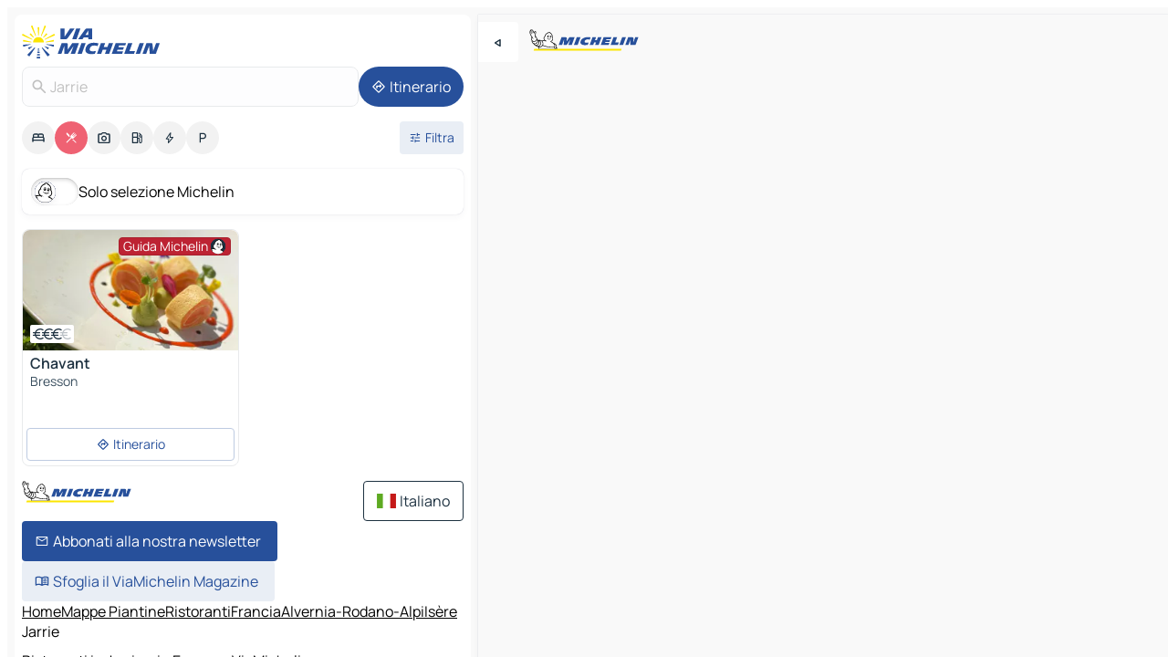

--- FILE ---
content_type: text/html
request_url: https://www.viamichelin.it/mappe-piantine/ristoranti/francia/alvernia_rodano_alpi/isere/jarrie-38560
body_size: 15675
content:
<!doctype html>
<html lang="it">

<head>
	<meta charset="utf-8" />
	<meta name="viewport" content="width=device-width, initial-scale=1, maximum-scale=1, user-scalable=no" />
	<meta name="apple-itunes-app" content="app-id=443142682" />
	<!-- start app -->
	
		<link href="../../../../../_app/immutable/assets/vnd.D6Q4K2v3.css" rel="stylesheet">
		<link href="../../../../../_app/immutable/assets/lib.Cal4F3nj.css" rel="stylesheet">
		<link href="../../../../../_app/immutable/assets/vnd.Dmjc78Y1.css" rel="stylesheet">
		<link href="../../../../../_app/immutable/assets/0.C737XJuh.css" rel="stylesheet">
		<link href="../../../../../_app/immutable/assets/2.DTvqgUuk.css" rel="stylesheet">
		<link href="../../../../../_app/immutable/assets/10.C0zcU66-.css" rel="stylesheet"><!--1xg1a3p--><!--[!--><!--]--> <!--[--><!--[--><link rel="preconnect" href="https://cpsgygezfa.cloudimg.io"/> <link rel="dns-prefetch" href="https://cpsgygezfa.cloudimg.io"/><link rel="preconnect" href="https://map7.viamichelin.com"/> <link rel="dns-prefetch" href="https://map7.viamichelin.com"/><link rel="preconnect" href="https://map8.viamichelin.com"/> <link rel="dns-prefetch" href="https://map8.viamichelin.com"/><link rel="preconnect" href="https://map9.viamichelin.com"/> <link rel="dns-prefetch" href="https://map9.viamichelin.com"/><link rel="preconnect" href="https://sdk.privacy-center.org"/> <link rel="dns-prefetch" href="https://sdk.privacy-center.org"/><!--]--><!--]--> <!--[--><!--[--><link rel="prefetch" href="https://cpsgygezfa.cloudimg.io/_gm_/d2f64fefa8174cf5b905a29cfc4ebd93.jpeg?w=320" as="image"/><!--]--><!--]--> <meta name="description" content="Ristoranti Michelin Jarrie  (ristoranti stellati, Bib Gourmand, piatto…) e altri ristoranti. Trova e prenota il tuo ristorante a Jarrie  su ViaMichelin."/> <meta property="og:type" content="website"/> <meta property="og:site_name" content="ViaMichelin"/> <!--[--><meta property="og:title" content="Ristoranti in Jarrie e in Europa - ViaMichelin"/><!--]--> <!--[--><meta property="og:description" content="Ristoranti Michelin Jarrie  (ristoranti stellati, Bib Gourmand, piatto…) e altri ristoranti. Trova e prenota il tuo ristorante a Jarrie  su ViaMichelin."/><!--]--> <!--[--><meta property="og:image" content="https://www.viamichelin.it/_app/immutable/assets/logo-social.CPCa_Ogs.png"/><!--]--> <!--[!--><!--]--> <!--[--><link rel="alternate" href="https://www.viamichelin.at/karten-stadtplan/restaurants/frankreich/auvergne_rhone_alpes/isere/jarrie-38560" hreflang="de-at"/><link rel="alternate" href="https://fr.viamichelin.be/cartes-plans/restaurants/france/auvergne_rhone_alpes/isere/jarrie-38560" hreflang="fr-be"/><link rel="alternate" href="https://nl.viamichelin.be/kaarten-plattegronden/restaurants/frankrijk/auvergne_rhone_alpes/isere/jarrie-38560" hreflang="nl-be"/><link rel="alternate" href="https://de.viamichelin.ch/karten-stadtplan/restaurants/frankreich/auvergne_rhone_alpes/isere/jarrie-38560" hreflang="de-ch"/><link rel="alternate" href="https://fr.viamichelin.ch/cartes-plans/restaurants/france/auvergne_rhone_alpes/isere/jarrie-38560" hreflang="fr-ch"/><link rel="alternate" href="https://it.viamichelin.ch/mappe-piantine/ristoranti/francia/alvernia_rodano_alpi/isere/jarrie-38560" hreflang="it-ch"/><link rel="alternate" href="https://www.viamichelin.com/maps/restaurants/france/auvergne_rhone_alpes/isere/jarrie-38560" hreflang="en"/><link rel="alternate" href="https://www.viamichelin.de/karten-stadtplan/restaurants/frankreich/auvergne_rhone_alpes/isere/jarrie-38560" hreflang="de"/><link rel="alternate" href="https://www.viamichelin.es/mapas-planos/restaurantes/francia/auvernia_rodano_alpes/isere/jarrie-38560" hreflang="es"/><link rel="alternate" href="https://www.viamichelin.fr/cartes-plans/restaurants/france/auvergne_rhone_alpes/isere/jarrie-38560" hreflang="fr"/><link rel="alternate" href="https://www.viamichelin.ie/maps/restaurants/france/auvergne_rhone_alpes/isere/jarrie-38560" hreflang="en-ie"/><link rel="alternate" href="https://www.viamichelin.nl/kaarten-plattegronden/restaurants/frankrijk/auvergne_rhone_alpes/isere/jarrie-38560" hreflang="nl"/><link rel="alternate" href="https://www.viamichelin.pt/mapas-plantas/restaurantes/franca/auvernia_rodano_alpes/isera/jarrie-38560" hreflang="pt"/><link rel="alternate" href="https://www.viamichelin.co.uk/maps/restaurants/france/auvergne_rhone_alpes/isere/jarrie-38560" hreflang="en-gb"/><!--]--> <!--[!--><!--]--><!----><title>Ristoranti in Jarrie e in Europa - ViaMichelin</title>
	<!-- end app -->

	<meta name="google-site-verification" content="RaQRe-U7SKJr5W03p6jkKseYPKu-JNSiNI0xFgugpSM" />

	<link rel="icon" href="../../../../../favicon.png" />

	<!-- Start Consent -->
	<script nonce="eEaRqRzv+YmWCHbxmUD/8A==" id="spcloader" async fetchpriority="high" type="text/javascript"
		src="https://sdk.privacy-center.org/a1a55c7f-7f45-4e4b-80ac-b48e44c2fe99/loader.js?target=www.viamichelin.it"></script>
	<script nonce="eEaRqRzv+YmWCHbxmUD/8A==" type="text/javascript" async>
			window.didomiOnReady = window.didomiOnReady || [];
			window.didomiEventListeners = window.didomiEventListeners || [];

			window.didomiEventListeners.push(
				{
					event: "notice.shown",
					listener() {
						const $link = document.querySelector(
							".didomi-notice-view-partners-link-in-text"
						);
						if (!$link) {
							return;
						}
						$link.removeAttribute("href");
						$link.addEventListener("click", () => {
							Didomi.preferences.show("vendors");
						});
					},
				},
				{
					event: "notice.clickagree",
					listener() {
						window.postMessage({ type: 'didomi_clickagree'})
					}
				}
			);

			window.didomiConfig = {
				user: {
					bots: {
						consentRequired: false,
					},
				},
				preferences: {
					showWhenConsentIsMissing: false,
				},
			};

			window.gdprAppliesGlobally = true;
			// prettier-ignore
			!function(){function t(e){if(!window.frames[e]){if(document.body&&document.body.firstChild){let a=document.body,n=document.createElement("iframe");n.style.display="none",n.name=e,n.title=e,a.insertBefore(n,a.firstChild)}else setTimeout(function(){t(e)},5)}}function e(t,e,a,n,i){function r(t,a,n,r){if("function"!=typeof n)return;window[e]||(window[e]=[]);let s=!1;i&&(s=i(t,r,n)),s||window[e].push({command:t,version:a,callback:n,parameter:r})}function s(e){if(!window[t]||!0!==window[t].stub||!e.data)return;let i="string"==typeof e.data,r;try{r=i?JSON.parse(e.data):e.data}catch(s){return}if(r[a]){let f=r[a];window[t](f.command,f.version,function(t,a){let r={};r[n]={returnValue:t,success:a,callId:f.callId},e.source.postMessage(i?JSON.stringify(r):r,"*")},f.parameter)}}r.stub=!0,r.stubVersion=2,"function"!=typeof window[t]&&(window[t]=r,window.addEventListener?window.addEventListener("message",s,!1):window.attachEvent("onmessage",s))}e("__uspapi","__uspapiBuffer","__uspapiCall","__uspapiReturn"),t("__uspapiLocator"),e("__tcfapi","__tcfapiBuffr","__tcl","__tcfapiReturn"),t("__tcfapiLocator")}();
		</script>
	<!-- End Consent -->

	<!-- Start Google tag manager -->
	<script src="https://www.googletagmanager.com/gtag/js?id=G-B5N7XRBY69" defer type="didomi/javascript"
		nonce="eEaRqRzv+YmWCHbxmUD/8A==" fetchpriority="low"></script>
	<script nonce="eEaRqRzv+YmWCHbxmUD/8A==" type="text/javascript" defer>
			window.dataLayer = window.dataLayer || [];
			function gtag() {
				dataLayer.push(arguments);
			}
			gtag('js', new Date());
			gtag('config', 'G-B5N7XRBY69', { send_page_view: false });
		</script>
	<!-- End Google tag manager -->
</head>

<body data-sveltekit-preload-data="hover" class="text-body">
	<div style="display: contents"><!--[--><!--[--><!----><!--[--><!--]--> <!--[--><!----><div class="main-container bg-neutral-weak homepage svelte-9k52vj" style="--bottomsheet-height-offset: -100px;"><div class="map svelte-9k52vj"><div class="h-full w-full md:shadow-smooth-block md:relative svelte-6wt9i2" data-testid="map-container"><!--[!--><!--]--></div><!----> <!--[--><div class="absolute top-4 left-0 size-11 z-ontop hidden md:block"><button type="button" class="btn-filled-white btn-md rd-l-0 min-w-max"><!--[!--><!--[--><!----><span class="flex w-max size-3.5"><!--[--><!----><span class="icon-arrow-back-left inline-block"><!----></span><!----><!--]--><!----></span><!----><!--]--> <!--[!--><!--]--> <!--[!--><!--]--><!--]--> <!--[!--><!--]--></button><!----></div><!--]--> <img src="/_app/immutable/assets/vm-logo-bib-michelin.Dd_LzvJh.svg" alt="Michelin" class="absolute left-14 top-6 md:block hidden z-hover" height="24" width="120"/> <img height="32" width="126" src="/_app/immutable/assets/vm-logo-large.BEgj6SJ1.svg" alt="ViaMichelin" class="absolute-center-x top-2 md:hidden z-hover"/></div> <!--[!--><!--]--> <div class="slot-container md:p-2 md:pr-0 md:h-dvh printable svelte-9k52vj"><div class="md:overflow-hidden md:rd-2 md:h-dvh max-h-full printable"><div class="slot-wrapper h-full scrollbar-thin printable md:bg-neutral-weakest svelte-9k52vj"><!--[!--><!--]--> <!--[--><!----><!--[--><!----><!--[!--><!----><div class="translate-slide-offset md:block svelte-5lb488" style="--slide-offset: 0px;"><img src="/_app/immutable/assets/vm-logo-bib-michelin.Dd_LzvJh.svg" alt="Michelin" class="absolute top-[var(--top)] right-[var(--right)] md:hidden" style="--top: -24px; --right: 8px;" height="24" width="120"/> <div><div><div class="searchtools w-full md:flex md:flex-wrap md:gap-4 md:bg-transparent md:px-2 md:pt-2 svelte-1kj4v11" data-testid="map-search-panel"><!--[!--><!--]--> <!--[!--><div class="hidden md:block w-full"><header role="banner" class="flex items-center w-full py-1 justify-between md:py-0"><!--[!--><!--[--><a href="../../../../../" class="block py-1 pr-2 shrink-0" aria-label="Torna alla home page" data-sveltekit-preload-data="tap"><img class="h-9 cover-left" src="/_app/immutable/assets/vm-logo-large.BEgj6SJ1.svg" alt="ViaMichelin" width="152" height="36"/></a><!--]--><!--]--> <!--[!--><!--[!--><!--]--><!--]--></header><!----></div><!--]--> <div class="flex gap-2 w-full md:p-0 md:bg-transparent border-coloredneutral-weakest rounded-full p-2"><div class="search relative w-full min-w-0  svelte-oeoh2d"><label for="address-search" class="text-sm"> <span class="input-container flex items-center p-2 w-full text-5 gap-1 rd-2 relative b-solid b-0.5 border-coloredneutral-weakest element-disabled bg-neutral-soft text-neutral svelte-xzp1b6"><!--[--><!----><span class="icon-search inline-block w-5 "><!----></span><!----><!--]--> <input type="text" id="address-search" class="input min-w-0 text-md text-coloredneutral b-0 flex-grow bg-transparent placeholder:text-neutral disabled:text-neutral svelte-xzp1b6" placeholder="Dove stiamo andando?" aria-label="Dove stiamo andando?" disabled autocomplete="off" value="Jarrie"/> <!--[!--><!--]--> <!--[!--><!--]--></span></label><!----> <ul class="results rd-2 absolute z-hover w-full m-0 mt-1 p-0 shadow-smooth-bottom-2 bg-neutral-weakest text-coloredneutral text-md svelte-oeoh2d" role="listbox" aria-label="Risultati della ricerca"><!--[!--><!--]--><!----> <!--[!--><!--]--><!----> <!--[!--><!--[!--><!--]--><!--]--><!----></ul></div><!----> <!--[--><button type="button" aria-label="Itinerario" class="btn-filled-primary btn-md z-infront rounded-full min-w-max"><!--[!--><!--[--><!----><span class="flex w-max"><!--[--><!----><span class="icon-directions inline-block"><!----></span><!----><!--]--><!----></span><!----><!--]--> <!--[--><span class="ml-1">Itinerario</span><!--]--> <!--[!--><!--]--><!--]--> <!--[!--><!--]--></button><!--]--></div></div></div><!----></div></div> <div class="poi-container relative z-1 md:block bg-neutral-weakest md:bg-transparent block svelte-5lb488"><button type="button" class="handle relative w-full p-4 rd-2 b-0 grid place-items-center bg-transparent md:hidden" aria-label="Aprire il pannello" style="height: 40px;"><span class="rd-2 w-20 h-2 bg-base-15"></span></button><!----> <div class="mt-4"><div class="mb-2 px-2"><div class="flex justify-between flex-nowrap flex-row-reverse"><div class="grow-3 order-2"><div class="flex gap-1 flex-wrap" role="listbox" aria-multiselectable="true" aria-orientation="horizontal" aria-label="Punti di interesse"><!--[--><!--[!--><button type="button" role="option" title="Ricerca Sistemazioni" aria-selected="false" aria-label="Ricerca Sistemazioni" class="whitespace-nowrap flex justify-center items-center text-md gap-1 b-0 cursor-pointer rounded-full p-2.5 bg-neutral-soft hover:bg-coloredneutral-weak text-coloredneutral svelte-f2zwv4 aspect-ratio-1"><!--[!--><!--[--><!----><span class="flex w-max"><!--[--><!----><span class="icon-hotel inline-block"><!----></span><!----><!--]--><!----></span><!----><!--]--> <!--[!--><!--]--> <!--[!--><!--]--><!--]--></button><!--]--><!--[!--><button type="button" role="option" title="Ricerca Ristoranti" aria-selected="true" aria-label="Ricerca Ristoranti" class="whitespace-nowrap flex justify-center items-center text-md gap-1 b-0 cursor-pointer rounded-full p-2.5 bg-restaurant text-neutral-weakest hover:bg-restaurant-soft svelte-f2zwv4 aspect-ratio-1"><!--[!--><!--[--><!----><span class="flex w-max"><!--[--><!----><span class="icon-restaurant inline-block"><!----></span><!----><!--]--><!----></span><!----><!--]--> <!--[!--><!--]--> <!--[!--><!--]--><!--]--></button><!--]--><!--[!--><button type="button" role="option" title="Ricerca Turismo" aria-selected="false" aria-label="Ricerca Turismo" class="whitespace-nowrap flex justify-center items-center text-md gap-1 b-0 cursor-pointer rounded-full p-2.5 bg-neutral-soft hover:bg-coloredneutral-weak text-coloredneutral svelte-f2zwv4 aspect-ratio-1"><!--[!--><!--[--><!----><span class="flex w-max"><!--[--><!----><span class="icon-tourism inline-block"><!----></span><!----><!--]--><!----></span><!----><!--]--> <!--[!--><!--]--> <!--[!--><!--]--><!--]--></button><!--]--><!--[!--><button type="button" role="option" title="Ricerca Stazioni di servizio" aria-selected="false" aria-label="Ricerca Stazioni di servizio" class="whitespace-nowrap flex justify-center items-center text-md gap-1 b-0 cursor-pointer rounded-full p-2.5 bg-neutral-soft hover:bg-coloredneutral-weak text-coloredneutral svelte-f2zwv4 aspect-ratio-1"><!--[!--><!--[--><!----><span class="flex w-max"><!--[--><!----><span class="icon-energy-pump inline-block"><!----></span><!----><!--]--><!----></span><!----><!--]--> <!--[!--><!--]--> <!--[!--><!--]--><!--]--></button><!--]--><!--[!--><button type="button" role="option" title="Ricerca Colonnine di ricarica auto" aria-selected="false" aria-label="Ricerca Colonnine di ricarica auto" class="whitespace-nowrap flex justify-center items-center text-md gap-1 b-0 cursor-pointer rounded-full p-2.5 bg-neutral-soft hover:bg-coloredneutral-weak text-coloredneutral svelte-f2zwv4 aspect-ratio-1"><!--[!--><!--[--><!----><span class="flex w-max"><!--[--><!----><span class="icon-flash inline-block"><!----></span><!----><!--]--><!----></span><!----><!--]--> <!--[!--><!--]--> <!--[!--><!--]--><!--]--></button><!--]--><!--[!--><button type="button" role="option" title="Ricerca Parcheggi" aria-selected="false" aria-label="Ricerca Parcheggi" class="whitespace-nowrap flex justify-center items-center text-md gap-1 b-0 cursor-pointer rounded-full p-2.5 bg-neutral-soft hover:bg-coloredneutral-weak text-coloredneutral svelte-f2zwv4 aspect-ratio-1"><!--[!--><!--[--><!----><span class="flex w-max"><!--[--><!----><span class="icon-parking inline-block"><!----></span><!----><!--]--><!----></span><!----><!--]--> <!--[!--><!--]--> <!--[!--><!--]--><!--]--></button><!--]--><!--]--></div><!----></div> <!--[--><div class="ml-2 relative order-1"><button type="button" aria-label="Filtri aperti" class="btn-filled-light btn-sm relative filter-button min-w-max"><!--[!--><!--[--><!----><span class="flex w-max"><!--[--><!----><span class="icon-tune inline-block"><!----></span><!----><!--]--><!----></span><!----><!--]--> <!--[--><span class="ml-1">Filtra</span><!--]--> <!--[!--><!--]--><!--]--> <!--[--><!--[!--><!--]--><!----><!--]--></button><!----></div><!--]--></div> <div class="date-range-picker-container min-w-0 w-full order--1 mt-2"><div class="flex items-start gap-2"><!--[!--><!--]--></div></div></div><!----> <!--[--><div class="bg-neutral-weakest p-2 rd-2 flex flex-col mb-4 mx-2 shadow-smooth-block"><label for="only-michelin-switch" class="flex p-0.5 items-center gap-2 max-w-max cursor-pointer"><input id="only-michelin-switch" type="checkbox" role="switch" class="sr-only"/> <span class="rounded-full w-13 h-7.5 transition-colors shadow-michelin-switch bg-base-0"><!----><span class="icon-bib-signature inline-block transition-transform p-3.9 translate-x-none"><!----></span><!----><!----></span> <span class="select-none">Solo selezione Michelin</span></label><!----></div><!--]--> <!--[--><ul data-testid="poilist" class="container m-0 px-2 grid svelte-1qh5ik5"><!--[!--><!--[--><!--[!--><!--[!--><!----><!--[--><!----><li data-testid="poi-card-0" data-category="restaurantMichelin" class="poi-card lg grid text-body border-coloredneutral-weakest bg-neutral-weakest hover:border-transparent border-1 border-solid rd-2 relative with-shadow vertical svelte-1ci3g67" role="none"><a href="/mappe-piantine/ristoranti/poi/bresson-38320-29laj4w" class="decoration-none flex flex-col " data-sveltekit-preload-data="tap"><!--[--><!----><div data-testid="poi-card-hero" class="poi-card-hero group grid w-full h-full max-h-132px p-0 m-0 overflow-hidden vertical svelte-1wnh944"><!--[!--><!--[--><!----><div class="container-carousel w-full relative cursor-pointer full carousel h-full max-h-132px w-full grid-area-[1/-1] overflow-hidden svelte-w1l4d7" role="region" aria-roledescription="carousel" aria-label="Carosello di immagini per Chavant"><!--[!--><!--]--> <div class="h-auto"><button type="button" aria-label="Vedi il contenuto precedente" aria-hidden="true" class="btn-ghost-white btn-md left-arrow-container absolute left-0 hidden poi-card-hero-controls min-w-max"><!--[!--><!--[--><!----><span class="flex w-max"><!--[--><!----><span class="icon-chevron-left inline-block"><!----></span><!----><!--]--><!----></span><!----><!--]--> <!--[!--><!--]--> <!--[!--><!--]--><!--]--> <!--[!--><!--]--></button><!----> <ul class="carousel flex h-100% overflow-x-scroll m-0 p-0 list-none bg-neutral-weakest rd-tr-2 rd-tl-2 h-full w-full svelte-w1l4d7" aria-roledescription="slide" role="group" aria-label="1 immagine su 11"><!--[--><li class="img-container items-center flex grow-0 shrink-0 justify-center w-full svelte-w1l4d7"><figure class="img-wrapper w-full m-0 p-0 h-full overflow-hidden"><!--[!--><img decoding="sync" src="https://cpsgygezfa.cloudimg.io/_gm_/d2f64fefa8174cf5b905a29cfc4ebd93.jpeg?w=320" alt="Chavant - 0" class="h-full w-full" srcset="https://cpsgygezfa.cloudimg.io/_gm_/d2f64fefa8174cf5b905a29cfc4ebd93.jpeg?w=160 160w, https://cpsgygezfa.cloudimg.io/_gm_/d2f64fefa8174cf5b905a29cfc4ebd93.jpeg?w=320 320w, https://cpsgygezfa.cloudimg.io/_gm_/d2f64fefa8174cf5b905a29cfc4ebd93.jpeg?w=640 640w, https://cpsgygezfa.cloudimg.io/_gm_/d2f64fefa8174cf5b905a29cfc4ebd93.jpeg?w=960 960w, https://cpsgygezfa.cloudimg.io/_gm_/d2f64fefa8174cf5b905a29cfc4ebd93.jpeg?w=1280 1280w, https://cpsgygezfa.cloudimg.io/_gm_/d2f64fefa8174cf5b905a29cfc4ebd93.jpeg?w=1920 1920w" sizes="320px" style="width: 260px; height: 132px; object-fit: cover;" onerror="this.__e=event"/><!----> <!--[!--><!--]--><!--]--></figure></li><li class="img-container items-center flex grow-0 shrink-0 justify-center w-full svelte-w1l4d7"><figure class="img-wrapper w-full m-0 p-0 h-full overflow-hidden"><!--[!--><img decoding="sync" src="https://cpsgygezfa.cloudimg.io/_gm_/57f0fa54d8494e25ba95702893b5d744.jpeg?w=320" alt="Chavant - 1" class="h-full w-full" srcset="https://cpsgygezfa.cloudimg.io/_gm_/57f0fa54d8494e25ba95702893b5d744.jpeg?w=160 160w, https://cpsgygezfa.cloudimg.io/_gm_/57f0fa54d8494e25ba95702893b5d744.jpeg?w=320 320w, https://cpsgygezfa.cloudimg.io/_gm_/57f0fa54d8494e25ba95702893b5d744.jpeg?w=640 640w, https://cpsgygezfa.cloudimg.io/_gm_/57f0fa54d8494e25ba95702893b5d744.jpeg?w=960 960w, https://cpsgygezfa.cloudimg.io/_gm_/57f0fa54d8494e25ba95702893b5d744.jpeg?w=1280 1280w, https://cpsgygezfa.cloudimg.io/_gm_/57f0fa54d8494e25ba95702893b5d744.jpeg?w=1920 1920w" sizes="320px" style="width: 260px; height: 132px; object-fit: cover;" onerror="this.__e=event"/><!----> <!--[!--><!--]--><!--]--></figure></li><li class="img-container items-center flex grow-0 shrink-0 justify-center w-full svelte-w1l4d7"><figure class="img-wrapper w-full m-0 p-0 h-full overflow-hidden"><!--[!--><img loading="lazy" decoding="async" src="https://cpsgygezfa.cloudimg.io/_gm_/b1249e7501a741958a5b50adee80a777.jpeg?w=320" alt="Chavant - 2" class="h-full w-full" srcset="https://cpsgygezfa.cloudimg.io/_gm_/b1249e7501a741958a5b50adee80a777.jpeg?w=160 160w, https://cpsgygezfa.cloudimg.io/_gm_/b1249e7501a741958a5b50adee80a777.jpeg?w=320 320w, https://cpsgygezfa.cloudimg.io/_gm_/b1249e7501a741958a5b50adee80a777.jpeg?w=640 640w, https://cpsgygezfa.cloudimg.io/_gm_/b1249e7501a741958a5b50adee80a777.jpeg?w=960 960w, https://cpsgygezfa.cloudimg.io/_gm_/b1249e7501a741958a5b50adee80a777.jpeg?w=1280 1280w, https://cpsgygezfa.cloudimg.io/_gm_/b1249e7501a741958a5b50adee80a777.jpeg?w=1920 1920w" sizes="320px" style="width: 260px; height: 132px; object-fit: cover;" onerror="this.__e=event"/><!----> <!--[!--><!--]--><!--]--></figure></li><li class="img-container items-center flex grow-0 shrink-0 justify-center w-full svelte-w1l4d7"><figure class="img-wrapper w-full m-0 p-0 h-full overflow-hidden"><!--[!--><img loading="lazy" decoding="async" src="https://cpsgygezfa.cloudimg.io/_gm_/13d46fc19acd4bc299add8afc8f536da.jpg?w=320" alt="Chavant - 3" class="h-full w-full" srcset="https://cpsgygezfa.cloudimg.io/_gm_/13d46fc19acd4bc299add8afc8f536da.jpg?w=160 160w, https://cpsgygezfa.cloudimg.io/_gm_/13d46fc19acd4bc299add8afc8f536da.jpg?w=320 320w, https://cpsgygezfa.cloudimg.io/_gm_/13d46fc19acd4bc299add8afc8f536da.jpg?w=640 640w, https://cpsgygezfa.cloudimg.io/_gm_/13d46fc19acd4bc299add8afc8f536da.jpg?w=960 960w, https://cpsgygezfa.cloudimg.io/_gm_/13d46fc19acd4bc299add8afc8f536da.jpg?w=1280 1280w, https://cpsgygezfa.cloudimg.io/_gm_/13d46fc19acd4bc299add8afc8f536da.jpg?w=1920 1920w" sizes="320px" style="width: 260px; height: 132px; object-fit: cover;" onerror="this.__e=event"/><!----> <!--[!--><!--]--><!--]--></figure></li><li class="img-container items-center flex grow-0 shrink-0 justify-center w-full svelte-w1l4d7"><figure class="img-wrapper w-full m-0 p-0 h-full overflow-hidden"><!--[!--><img loading="lazy" decoding="async" src="https://cpsgygezfa.cloudimg.io/_gm_/59a24bcee18c4451bdb9090568a2b48a.jpeg?w=320" alt="Chavant - 4" class="h-full w-full" srcset="https://cpsgygezfa.cloudimg.io/_gm_/59a24bcee18c4451bdb9090568a2b48a.jpeg?w=160 160w, https://cpsgygezfa.cloudimg.io/_gm_/59a24bcee18c4451bdb9090568a2b48a.jpeg?w=320 320w, https://cpsgygezfa.cloudimg.io/_gm_/59a24bcee18c4451bdb9090568a2b48a.jpeg?w=640 640w, https://cpsgygezfa.cloudimg.io/_gm_/59a24bcee18c4451bdb9090568a2b48a.jpeg?w=960 960w, https://cpsgygezfa.cloudimg.io/_gm_/59a24bcee18c4451bdb9090568a2b48a.jpeg?w=1280 1280w, https://cpsgygezfa.cloudimg.io/_gm_/59a24bcee18c4451bdb9090568a2b48a.jpeg?w=1920 1920w" sizes="320px" style="width: 260px; height: 132px; object-fit: cover;" onerror="this.__e=event"/><!----> <!--[!--><!--]--><!--]--></figure></li><li class="img-container items-center flex grow-0 shrink-0 justify-center w-full svelte-w1l4d7"><figure class="img-wrapper w-full m-0 p-0 h-full overflow-hidden"><!--[!--><img loading="lazy" decoding="async" src="https://cpsgygezfa.cloudimg.io/_gm_/7032519d500b4c56ac454f988df1dae4.jpg?w=320" alt="Chavant - 5" class="h-full w-full" srcset="https://cpsgygezfa.cloudimg.io/_gm_/7032519d500b4c56ac454f988df1dae4.jpg?w=160 160w, https://cpsgygezfa.cloudimg.io/_gm_/7032519d500b4c56ac454f988df1dae4.jpg?w=320 320w, https://cpsgygezfa.cloudimg.io/_gm_/7032519d500b4c56ac454f988df1dae4.jpg?w=640 640w, https://cpsgygezfa.cloudimg.io/_gm_/7032519d500b4c56ac454f988df1dae4.jpg?w=960 960w, https://cpsgygezfa.cloudimg.io/_gm_/7032519d500b4c56ac454f988df1dae4.jpg?w=1280 1280w, https://cpsgygezfa.cloudimg.io/_gm_/7032519d500b4c56ac454f988df1dae4.jpg?w=1920 1920w" sizes="320px" style="width: 260px; height: 132px; object-fit: cover;" onerror="this.__e=event"/><!----> <!--[!--><!--]--><!--]--></figure></li><li class="img-container items-center flex grow-0 shrink-0 justify-center w-full svelte-w1l4d7"><figure class="img-wrapper w-full m-0 p-0 h-full overflow-hidden"><!--[!--><img loading="lazy" decoding="async" src="https://cpsgygezfa.cloudimg.io/_gm_/6f44929fd0ed4d4885f6c22a88a63e1d.jpeg?w=320" alt="Chavant - 6" class="h-full w-full" srcset="https://cpsgygezfa.cloudimg.io/_gm_/6f44929fd0ed4d4885f6c22a88a63e1d.jpeg?w=160 160w, https://cpsgygezfa.cloudimg.io/_gm_/6f44929fd0ed4d4885f6c22a88a63e1d.jpeg?w=320 320w, https://cpsgygezfa.cloudimg.io/_gm_/6f44929fd0ed4d4885f6c22a88a63e1d.jpeg?w=640 640w, https://cpsgygezfa.cloudimg.io/_gm_/6f44929fd0ed4d4885f6c22a88a63e1d.jpeg?w=960 960w, https://cpsgygezfa.cloudimg.io/_gm_/6f44929fd0ed4d4885f6c22a88a63e1d.jpeg?w=1280 1280w, https://cpsgygezfa.cloudimg.io/_gm_/6f44929fd0ed4d4885f6c22a88a63e1d.jpeg?w=1920 1920w" sizes="320px" style="width: 260px; height: 132px; object-fit: cover;" onerror="this.__e=event"/><!----> <!--[!--><!--]--><!--]--></figure></li><li class="img-container items-center flex grow-0 shrink-0 justify-center w-full svelte-w1l4d7"><figure class="img-wrapper w-full m-0 p-0 h-full overflow-hidden"><!--[!--><img loading="lazy" decoding="async" src="https://cpsgygezfa.cloudimg.io/_gm_/cecf41451e89409ca3884e34b0d7d592.jpeg?w=320" alt="Chavant - 7" class="h-full w-full" srcset="https://cpsgygezfa.cloudimg.io/_gm_/cecf41451e89409ca3884e34b0d7d592.jpeg?w=160 160w, https://cpsgygezfa.cloudimg.io/_gm_/cecf41451e89409ca3884e34b0d7d592.jpeg?w=320 320w, https://cpsgygezfa.cloudimg.io/_gm_/cecf41451e89409ca3884e34b0d7d592.jpeg?w=640 640w, https://cpsgygezfa.cloudimg.io/_gm_/cecf41451e89409ca3884e34b0d7d592.jpeg?w=960 960w, https://cpsgygezfa.cloudimg.io/_gm_/cecf41451e89409ca3884e34b0d7d592.jpeg?w=1280 1280w, https://cpsgygezfa.cloudimg.io/_gm_/cecf41451e89409ca3884e34b0d7d592.jpeg?w=1920 1920w" sizes="320px" style="width: 260px; height: 132px; object-fit: cover;" onerror="this.__e=event"/><!----> <!--[!--><!--]--><!--]--></figure></li><li class="img-container items-center flex grow-0 shrink-0 justify-center w-full svelte-w1l4d7"><figure class="img-wrapper w-full m-0 p-0 h-full overflow-hidden"><!--[!--><img loading="lazy" decoding="async" src="https://cpsgygezfa.cloudimg.io/_gm_/6764e4acb8bb43a2a9e96cbc983c83c2.jpeg?w=320" alt="Chavant - 8" class="h-full w-full" srcset="https://cpsgygezfa.cloudimg.io/_gm_/6764e4acb8bb43a2a9e96cbc983c83c2.jpeg?w=160 160w, https://cpsgygezfa.cloudimg.io/_gm_/6764e4acb8bb43a2a9e96cbc983c83c2.jpeg?w=320 320w, https://cpsgygezfa.cloudimg.io/_gm_/6764e4acb8bb43a2a9e96cbc983c83c2.jpeg?w=640 640w, https://cpsgygezfa.cloudimg.io/_gm_/6764e4acb8bb43a2a9e96cbc983c83c2.jpeg?w=960 960w, https://cpsgygezfa.cloudimg.io/_gm_/6764e4acb8bb43a2a9e96cbc983c83c2.jpeg?w=1280 1280w, https://cpsgygezfa.cloudimg.io/_gm_/6764e4acb8bb43a2a9e96cbc983c83c2.jpeg?w=1920 1920w" sizes="320px" style="width: 260px; height: 132px; object-fit: cover;" onerror="this.__e=event"/><!----> <!--[!--><!--]--><!--]--></figure></li><li class="img-container items-center flex grow-0 shrink-0 justify-center w-full svelte-w1l4d7"><figure class="img-wrapper w-full m-0 p-0 h-full overflow-hidden"><!--[!--><img loading="lazy" decoding="async" src="https://cpsgygezfa.cloudimg.io/_gm_/f0ff6999df3c46f7bfb7d6a6302c1358.jpeg?w=320" alt="Chavant - 9" class="h-full w-full" srcset="https://cpsgygezfa.cloudimg.io/_gm_/f0ff6999df3c46f7bfb7d6a6302c1358.jpeg?w=160 160w, https://cpsgygezfa.cloudimg.io/_gm_/f0ff6999df3c46f7bfb7d6a6302c1358.jpeg?w=320 320w, https://cpsgygezfa.cloudimg.io/_gm_/f0ff6999df3c46f7bfb7d6a6302c1358.jpeg?w=640 640w, https://cpsgygezfa.cloudimg.io/_gm_/f0ff6999df3c46f7bfb7d6a6302c1358.jpeg?w=960 960w, https://cpsgygezfa.cloudimg.io/_gm_/f0ff6999df3c46f7bfb7d6a6302c1358.jpeg?w=1280 1280w, https://cpsgygezfa.cloudimg.io/_gm_/f0ff6999df3c46f7bfb7d6a6302c1358.jpeg?w=1920 1920w" sizes="320px" style="width: 260px; height: 132px; object-fit: cover;" onerror="this.__e=event"/><!----> <!--[!--><!--]--><!--]--></figure></li><li class="img-container items-center flex grow-0 shrink-0 justify-center w-full svelte-w1l4d7"><figure class="img-wrapper w-full m-0 p-0 h-full overflow-hidden"><!--[!--><img loading="lazy" decoding="async" src="https://cpsgygezfa.cloudimg.io/_gm_/e04780141d9b4af78deb3499bf5b9051.jpeg?w=320" alt="Chavant - 10" class="h-full w-full" srcset="https://cpsgygezfa.cloudimg.io/_gm_/e04780141d9b4af78deb3499bf5b9051.jpeg?w=160 160w, https://cpsgygezfa.cloudimg.io/_gm_/e04780141d9b4af78deb3499bf5b9051.jpeg?w=320 320w, https://cpsgygezfa.cloudimg.io/_gm_/e04780141d9b4af78deb3499bf5b9051.jpeg?w=640 640w, https://cpsgygezfa.cloudimg.io/_gm_/e04780141d9b4af78deb3499bf5b9051.jpeg?w=960 960w, https://cpsgygezfa.cloudimg.io/_gm_/e04780141d9b4af78deb3499bf5b9051.jpeg?w=1280 1280w, https://cpsgygezfa.cloudimg.io/_gm_/e04780141d9b4af78deb3499bf5b9051.jpeg?w=1920 1920w" sizes="320px" style="width: 260px; height: 132px; object-fit: cover;" onerror="this.__e=event"/><!----> <!--[!--><!--]--><!--]--></figure></li><!--]--></ul> <!--[!--><!--]--> <button type="button" aria-label="Vedi il prossimo contenuto" aria-hidden="false" class="btn-ghost-white btn-md right-arrow-container absolute right-0 hidden md:block poi-card-hero-controls min-w-max"><!--[!--><!--[--><!----><span class="flex w-max"><!--[--><!----><span class="icon-chevron-right inline-block"><!----></span><!----><!--]--><!----></span><!----><!--]--> <!--[!--><!--]--> <!--[!--><!--]--><!--]--> <!--[!--><!--]--></button><!----></div><!----></div><!----><!--]--><!--]--> <!--[--><div class="opacity-container relative self-start justify-self-end grid-area-[1/-1] p-2 group-has-hover:opacity-0 group-has-[.no-hover]:opacity-100 svelte-1wnh944"><div class="flex items-center justify-center w-max shrink-0  rd-1 py-0.5 px-1 bg-restaurant-michelin text-neutral-weakest border-restaurant-michelin-strong border-1 border-solid gap-0.5 max-h-5 svelte-snfjjm"><!--[!--><!--[!--><!--[!--><!--]--> <!--[--><span class="text-sm mr-0.5">Guida Michelin</span><!--]--> <!--[--><!----><div class="flex w-max text-4.5"><!--[--><!----><div class="icon-recommended inline-block"><!----></div><!----><!--]--><!----></div><!----><!--]--><!--]--><!--]--></div><!----></div><!--]--> <!--[--><div class="opacity-container relative self-end grid-area-[1/-1] p-2 group-has-hover:opacity-0 group-has-[.no-hover]:opacity-100 svelte-1wnh944"><!--[--><div data-testid="poi-card-price-tag" class="flex flex-wrap px-1 py-0.5 bg-neutral-weakest shadow-smooth-top-3 rd-0.5 w-fit"><!--[--><div class="flex row w-max"><!----><span class="flex w-max text-coloredneutral"><!--[--><!----><span class="icon-currency-eur inline-block mx--0.75"><!----></span><!----><!----><span class="icon-currency-eur inline-block mx--0.75"><!----></span><!----><!----><span class="icon-currency-eur inline-block mx--0.75"><!----></span><!----><!--]--><!----></span><!----><!----> <!----><span class="flex w-max text-coloredneutral-weak"><!--[--><!----><span class="icon-currency-eur inline-block mx--0.75"><!----></span><!----><!--]--><!----></span><!----><!----></div><!--]--> <!--[!--><!--]--> <!--[!--><!--]--></div><!--]--><!----></div><!--]--><!----></div><!----><!--]--> <div class="pt-1 px-2 pb-0 grid h-max"><!--[--><!--[--><!--[--><div class="inline-flex justify-between w-full min-w-0 text-body text-md font-600 gap-x-0.5 text-coloredneutral"><span data-testid="card-title" class="pb-0.5 clamp-lines-2">Chavant</span> <!--[!--><!--]--></div><!--]--><!--]--> <!--[!--><!--]--> <!--[--><span class="truncate font-400 text-sm text-coloredneutral-soft p-be-1px">Bresson</span><!--]--> <!--[!--><!--]--> <!--[!--><!--]--> <!--[!--><!--]--> <!--[!--><!--]--><!--]--></div><!----></a> <div class="button-wrapper p-1 p-bs-3px"><!--[!--><!--[!--><!--[!--><button type="button" class="btn-outline-light btn-sm w-full overflow-hidden"><!--[!--><!--[--><!----><span class="flex w-max"><!--[--><!----><span class="icon-directions inline-block"><!----></span><!----><!--]--><!----></span><!----><!--]--> <!--[--><span class="ml-1 undefined text-wrap-balance">Itinerario</span><!--]--> <!--[!--><!--]--><!--]--> <!--[!--><!--]--></button><!--]--><!--]--><!--]--></div><!----><!----></li><!----><!--]--><!----><!--]--><!--]--><!--]--><!--]--></ul><!--]--><!----> <!--[!--><!--]--></div> <!--[!--><!--]--> <!--[!--><!--]--> <!--[--><!--[!--><!--]--><!--]--> <footer role="contentinfo" data-sveltekit-preload-data="tap" class="bg-neutral-weakest flex flex-col gap-6 p-2 pb-0  svelte-1b4fnhr"><div class="flex flex-col gap-4 "><div class="flex justify-between"><img src="/_app/immutable/assets/vm-logo-bib-michelin.Dd_LzvJh.svg" alt="Michelin" height="24" width="120"/> <button type="button" class="btn-outline-primary btn-md min-w-max"><!--[!--><!--[--><!----><span class="flex w-max"><!--[--><!----><span class="icon-flag-it inline-block"><!----></span><!----><!--]--><!----></span><!----><!--]--> <!--[--><span class="ml-1">Italiano</span><!--]--> <!--[!--><!--]--><!--]--> <!--[!--><!--]--></button><!----></div> <div class="flex flex-col md:flex-row md:flex-wrap gap-4"><!--[--><a href="https://3fe75001.sibforms.com/serve/[base64]" class="min-w-max btn-filled-primary btn-md svelte-1b8k1k" rel="noopener" target="_blank"><!--[!--><!--[--><!----><div class="flex w-max"><!--[--><!----><div class="icon-mail inline-block"><!----></div><!----><!--]--><!----></div><!----><!--]--> <!--[--><span class="px-1">Abbonati alla nostra newsletter</span><!--]--> <!--[!--><!--]--><!--]--></a><!--]--> <a href="https://www.viamichelin.it/magazine/?utm_source=viamichelin_web&amp;utm_medium=browse_button" class="min-w-max btn-filled-light btn-md svelte-1b8k1k" rel="external noopener" target="_blank"><!--[!--><!--[--><!----><div class="flex w-max"><!--[--><!----><div class="icon-menu-book inline-block"><!----></div><!----><!--]--><!----></div><!----><!--]--> <!--[--><span class="px-1">Sfoglia il ViaMichelin Magazine</span><!--]--> <!--[!--><!--]--><!--]--></a><!----></div></div> <!--[!--><!--]--> <!--[!--><!--]--><!----> <!--[--><!--[--><ol itemscope="" itemtype="http://schema.org/BreadcrumbList" class="breadcrumbs flex flex-wrap p-0 items-center whitespace-nowrap svelte-qo6nxf"><li itemprop="itemListElement" itemtype="http://schema.org/ListItem" itemscope="" class="svelte-qo6nxf"><a href="/" class="link inline svelte-1b8k1k" itemprop="item"><!--[--><span itemprop="name">Home</span><!----><!--]--></a><!----> <meta itemprop="position" content="0"/></li> <!--[--><!--[--><li itemprop="itemListElement" itemtype="http://schema.org/ListItem" itemscope="" class="svelte-qo6nxf"><!--[--><a href="/" class="link inline svelte-1b8k1k" itemprop="item" data-sveltekit-preload-data="off"><!--[--><span itemprop="name">Mappe Piantine</span><!----><!--]--></a><!--]--> <meta itemprop="position" content="1"/></li><!--]--><!--[--><li itemprop="itemListElement" itemtype="http://schema.org/ListItem" itemscope="" class="svelte-qo6nxf"><!--[--><a href="/mappe-piantine/ristoranti" class="link inline svelte-1b8k1k" itemprop="item" data-sveltekit-preload-data="off"><!--[--><span itemprop="name">Ristoranti</span><!----><!--]--></a><!--]--> <meta itemprop="position" content="2"/></li><!--]--><!--[--><li itemprop="itemListElement" itemtype="http://schema.org/ListItem" itemscope="" class="svelte-qo6nxf"><!--[--><a href="/mappe-piantine/ristoranti/francia" class="link inline svelte-1b8k1k" itemprop="item" data-sveltekit-preload-data="off"><!--[--><span itemprop="name">Francia</span><!----><!--]--></a><!--]--> <meta itemprop="position" content="3"/></li><!--]--><!--[--><li itemprop="itemListElement" itemtype="http://schema.org/ListItem" itemscope="" class="svelte-qo6nxf"><!--[--><a href="/mappe-piantine/ristoranti/francia/alvernia_rodano_alpi" class="link inline svelte-1b8k1k" itemprop="item" data-sveltekit-preload-data="off"><!--[--><span itemprop="name">Alvernia-Rodano-Alpi</span><!----><!--]--></a><!--]--> <meta itemprop="position" content="4"/></li><!--]--><!--[--><li itemprop="itemListElement" itemtype="http://schema.org/ListItem" itemscope="" class="svelte-qo6nxf"><!--[--><a href="/mappe-piantine/ristoranti/francia/alvernia_rodano_alpi/isere" class="link inline svelte-1b8k1k" itemprop="item" data-sveltekit-preload-data="off"><!--[--><span itemprop="name">Isère</span><!----><!--]--></a><!--]--> <meta itemprop="position" content="5"/></li><!--]--><!--[--><li itemprop="itemListElement" itemtype="http://schema.org/ListItem" itemscope="" class="svelte-qo6nxf"><!--[!--><span itemprop="name" class="text-md text-neutral-strongest">Jarrie</span><!--]--> <meta itemprop="position" content="6"/></li><!--]--><!--]--></ol><!--]--> <!--[--><h1 class="text-md font-medium">Ristoranti in Jarrie e in Europa - ViaMichelin</h1><!--]--> <!--[--><!--[!--><p class="description">Ristoranti Michelin Jarrie  (ristoranti stellati, Bib Gourmand, piatto…) e altri ristoranti. Trova e prenota il tuo ristorante a Jarrie  su ViaMichelin.</p><!--]--><!--]--> <!--[!--><!--]--> <!--[--><section class="flex flex-col gap-0 p-0 m-0"><!--[--><h2 class="border-b-1 border-b-solid text-coloredneutral-soft text-bold text-md m-0" data-testid="seo-footer-link-block-title"><button type="button" class="btn-ghost-primary btn-md w-full justify-between min-w-max"><!--[!--><!--[!--><!--]--> <!--[--><span class="mr-1">Jarrie</span><!--]--> <!--[--><!----><span class="flex w-max"><!--[--><!----><span class="icon-chevron-right inline-block"><!----></span><!----><!--]--><!----></span><!----><!--]--><!--]--> <!--[!--><!--]--></button><!----></h2> <ul data-testid="seo-footer-link-block-list" class="svelte-1ba0xl7"><!--[--><li><a href="/mappe-piantine/francia/alvernia_rodano_alpi/isere/jarrie-38560" class="min-w-max link flex justify-start svelte-1b8k1k"><!--[!--><!--[!--><!--]--> <!--[--><span class="px-1">Jarrie Mappe Piantine</span><!--]--> <!--[!--><!--]--><!--]--></a><!----></li><li><a href="/mappe-piantine/traffico/francia/alvernia_rodano_alpi/isere/jarrie-38560" class="min-w-max link flex justify-start svelte-1b8k1k"><!--[!--><!--[!--><!--]--> <!--[--><span class="px-1">Jarrie Traffico</span><!--]--> <!--[!--><!--]--><!--]--></a><!----></li><li><a href="/mappe-piantine/alberghi/francia/alvernia_rodano_alpi/isere/jarrie-38560" class="min-w-max link flex justify-start svelte-1b8k1k"><!--[!--><!--[!--><!--]--> <!--[--><span class="px-1">Jarrie Alberghi</span><!--]--> <!--[!--><!--]--><!--]--></a><!----></li><li><a href="/mappe-piantine/ristoranti/francia/alvernia_rodano_alpi/isere/jarrie-38560" class="min-w-max link flex justify-start svelte-1b8k1k"><!--[!--><!--[!--><!--]--> <!--[--><span class="px-1">Jarrie Ristoranti</span><!--]--> <!--[!--><!--]--><!--]--></a><!----></li><li><a href="/mappe-piantine/siti-turistici/francia/alvernia_rodano_alpi/isere/jarrie-38560" class="min-w-max link flex justify-start svelte-1b8k1k"><!--[!--><!--[!--><!--]--> <!--[--><span class="px-1">Jarrie Siti-Turistici</span><!--]--> <!--[!--><!--]--><!--]--></a><!----></li><li><a href="/mappe-piantine/stazioni-di-servizio/francia/alvernia_rodano_alpi/isere/jarrie-38560" class="min-w-max link flex justify-start svelte-1b8k1k"><!--[!--><!--[!--><!--]--> <!--[--><span class="px-1">Jarrie Stazioni-di-servizio</span><!--]--> <!--[!--><!--]--><!--]--></a><!----></li><li><a href="/mappe-piantine/parcheggi/francia/alvernia_rodano_alpi/isere/jarrie-38560" class="min-w-max link flex justify-start svelte-1b8k1k"><!--[!--><!--[!--><!--]--> <!--[--><span class="px-1">Jarrie Parcheggi</span><!--]--> <!--[!--><!--]--><!--]--></a><!----></li><!--]--></ul><!--]--> <!--[--><h2 class="border-b-1 border-b-solid text-coloredneutral-soft text-bold text-md m-0" data-testid="seo-footer-link-block-title"><button type="button" class="btn-ghost-primary btn-md w-full justify-between min-w-max"><!--[!--><!--[!--><!--]--> <!--[--><span class="mr-1">Itinerari</span><!--]--> <!--[--><!----><span class="flex w-max"><!--[--><!----><span class="icon-chevron-right inline-block"><!----></span><!----><!--]--><!----></span><!----><!--]--><!--]--> <!--[!--><!--]--></button><!----></h2> <ul data-testid="seo-footer-link-block-list" class="svelte-1ba0xl7"><!--[--><li><a href="/itinerari/risultati/jarrie-38560-isere-alvernia_rodano_alpi-francia-to-grenoble-38000-isere-alvernia_rodano_alpi-francia" class="min-w-max link flex justify-start svelte-1b8k1k"><!--[!--><!--[!--><!--]--> <!--[--><span class="px-1">Itinerari Jarrie - Grenoble</span><!--]--> <!--[!--><!--]--><!--]--></a><!----></li><li><a href="/itinerari/risultati/jarrie-38560-isere-alvernia_rodano_alpi-francia-to-echirolles-38130-isere-alvernia_rodano_alpi-francia" class="min-w-max link flex justify-start svelte-1b8k1k"><!--[!--><!--[!--><!--]--> <!--[--><span class="px-1">Itinerari Jarrie - Échirolles</span><!--]--> <!--[!--><!--]--><!--]--></a><!----></li><li><a href="/itinerari/risultati/jarrie-38560-isere-alvernia_rodano_alpi-francia-to-saint_martin_d_heres-38400-isere-alvernia_rodano_alpi-francia" class="min-w-max link flex justify-start svelte-1b8k1k"><!--[!--><!--[!--><!--]--> <!--[--><span class="px-1">Itinerari Jarrie - Saint-Martin-d'Hères</span><!--]--> <!--[!--><!--]--><!--]--></a><!----></li><li><a href="/itinerari/risultati/jarrie-38560-isere-alvernia_rodano_alpi-francia-to-fontaine-38600-isere-alvernia_rodano_alpi-francia" class="min-w-max link flex justify-start svelte-1b8k1k"><!--[!--><!--[!--><!--]--> <!--[--><span class="px-1">Itinerari Jarrie - Fontaine</span><!--]--> <!--[!--><!--]--><!--]--></a><!----></li><li><a href="/itinerari/risultati/jarrie-38560-isere-alvernia_rodano_alpi-francia-to-meylan-38240-isere-alvernia_rodano_alpi-francia" class="min-w-max link flex justify-start svelte-1b8k1k"><!--[!--><!--[!--><!--]--> <!--[--><span class="px-1">Itinerari Jarrie - Meylan</span><!--]--> <!--[!--><!--]--><!--]--></a><!----></li><li><a href="/itinerari/risultati/jarrie-38560-isere-alvernia_rodano_alpi-francia-to-lans_en_vercors-38250-isere-alvernia_rodano_alpi-francia" class="min-w-max link flex justify-start svelte-1b8k1k"><!--[!--><!--[!--><!--]--> <!--[--><span class="px-1">Itinerari Jarrie - Lans-en-Vercors</span><!--]--> <!--[!--><!--]--><!--]--></a><!----></li><li><a href="/itinerari/risultati/jarrie-38560-isere-alvernia_rodano_alpi-francia-to-saint_egreve-38120-isere-alvernia_rodano_alpi-francia" class="min-w-max link flex justify-start svelte-1b8k1k"><!--[!--><!--[!--><!--]--> <!--[--><span class="px-1">Itinerari Jarrie - Saint-Égrève</span><!--]--> <!--[!--><!--]--><!--]--></a><!----></li><li><a href="/itinerari/risultati/jarrie-38560-isere-alvernia_rodano_alpi-francia-to-eybens-38320-isere-alvernia_rodano_alpi-francia" class="min-w-max link flex justify-start svelte-1b8k1k"><!--[!--><!--[!--><!--]--> <!--[--><span class="px-1">Itinerari Jarrie - Eybens</span><!--]--> <!--[!--><!--]--><!--]--></a><!----></li><li><a href="/itinerari/risultati/jarrie-38560-isere-alvernia_rodano_alpi-francia-to-vaulnaveys_le_haut-38410-isere-alvernia_rodano_alpi-francia" class="min-w-max link flex justify-start svelte-1b8k1k"><!--[!--><!--[!--><!--]--> <!--[--><span class="px-1">Itinerari Jarrie - Vaulnaveys-le-Haut</span><!--]--> <!--[!--><!--]--><!--]--></a><!----></li><li><a href="/itinerari/risultati/jarrie-38560-isere-alvernia_rodano_alpi-francia-to-vizille-38220-isere-alvernia_rodano_alpi-francia" class="min-w-max link flex justify-start svelte-1b8k1k"><!--[!--><!--[!--><!--]--> <!--[--><span class="px-1">Itinerari Jarrie - Vizille</span><!--]--> <!--[!--><!--]--><!--]--></a><!----></li><li><a href="/itinerari/risultati/jarrie-38560-isere-alvernia_rodano_alpi-francia-to-le_pont_de_claix-38800-isere-alvernia_rodano_alpi-francia" class="min-w-max link flex justify-start svelte-1b8k1k"><!--[!--><!--[!--><!--]--> <!--[--><span class="px-1">Itinerari Jarrie - Le Pont-de-Claix</span><!--]--> <!--[!--><!--]--><!--]--></a><!----></li><li><a href="/itinerari/risultati/jarrie-38560-isere-alvernia_rodano_alpi-francia-to-champ_sur_drac-38560-isere-alvernia_rodano_alpi-francia" class="min-w-max link flex justify-start svelte-1b8k1k"><!--[!--><!--[!--><!--]--> <!--[--><span class="px-1">Itinerari Jarrie - Champ-sur-Drac</span><!--]--> <!--[!--><!--]--><!--]--></a><!----></li><li><a href="/itinerari/risultati/jarrie-38560-isere-alvernia_rodano_alpi-francia-to-claix-38640-isere-alvernia_rodano_alpi-francia" class="min-w-max link flex justify-start svelte-1b8k1k"><!--[!--><!--[!--><!--]--> <!--[--><span class="px-1">Itinerari Jarrie - Claix</span><!--]--> <!--[!--><!--]--><!--]--></a><!----></li><li><a href="/itinerari/risultati/jarrie-38560-isere-alvernia_rodano_alpi-francia-to-varces_allieres_et_risset-38760-isere-alvernia_rodano_alpi-francia" class="min-w-max link flex justify-start svelte-1b8k1k"><!--[!--><!--[!--><!--]--> <!--[--><span class="px-1">Itinerari Jarrie - Varces-Allières-et-Risset</span><!--]--> <!--[!--><!--]--><!--]--></a><!----></li><li><a href="/itinerari/risultati/jarrie-38560-isere-alvernia_rodano_alpi-francia-to-saint_martin_d_uriage-38410-isere-alvernia_rodano_alpi-francia" class="min-w-max link flex justify-start svelte-1b8k1k"><!--[!--><!--[!--><!--]--> <!--[--><span class="px-1">Itinerari Jarrie - Saint-Martin-d'Uriage</span><!--]--> <!--[!--><!--]--><!--]--></a><!----></li><li><a href="/itinerari/risultati/jarrie-38560-isere-alvernia_rodano_alpi-francia-to-seyssins-38180-isere-alvernia_rodano_alpi-francia" class="min-w-max link flex justify-start svelte-1b8k1k"><!--[!--><!--[!--><!--]--> <!--[--><span class="px-1">Itinerari Jarrie - Seyssins</span><!--]--> <!--[!--><!--]--><!--]--></a><!----></li><li><a href="/itinerari/risultati/jarrie-38560-isere-alvernia_rodano_alpi-francia-to-gieres-38610-isere-alvernia_rodano_alpi-francia" class="min-w-max link flex justify-start svelte-1b8k1k"><!--[!--><!--[!--><!--]--> <!--[--><span class="px-1">Itinerari Jarrie - Gières</span><!--]--> <!--[!--><!--]--><!--]--></a><!----></li><li><a href="/itinerari/risultati/jarrie-38560-isere-alvernia_rodano_alpi-francia-to-seyssinet_pariset-38170-isere-alvernia_rodano_alpi-francia" class="min-w-max link flex justify-start svelte-1b8k1k"><!--[!--><!--[!--><!--]--> <!--[--><span class="px-1">Itinerari Jarrie - Seyssinet-Pariset</span><!--]--> <!--[!--><!--]--><!--]--></a><!----></li><li><a href="/itinerari/risultati/jarrie-38560-isere-alvernia_rodano_alpi-francia-to-chamrousse-38410-isere-alvernia_rodano_alpi-francia" class="min-w-max link flex justify-start svelte-1b8k1k"><!--[!--><!--[!--><!--]--> <!--[--><span class="px-1">Itinerari Jarrie - Chamrousse</span><!--]--> <!--[!--><!--]--><!--]--></a><!----></li><li><a href="/itinerari/risultati/jarrie-38560-isere-alvernia_rodano_alpi-francia-to-vif-38450-isere-alvernia_rodano_alpi-francia" class="min-w-max link flex justify-start svelte-1b8k1k"><!--[!--><!--[!--><!--]--> <!--[--><span class="px-1">Itinerari Jarrie - Vif</span><!--]--> <!--[!--><!--]--><!--]--></a><!----></li><!--]--></ul><!--]--> <!--[--><!--[--><h2 class="border-b-1 border-b-solid text-coloredneutral-soft text-bold text-md m-0" data-testid="seo-footer-link-block-title"><button type="button" class="btn-ghost-primary btn-md w-full justify-between min-w-max"><!--[!--><!--[!--><!--]--> <!--[--><span class="mr-1">Mappe Piantine</span><!--]--> <!--[--><!----><span class="flex w-max"><!--[--><!----><span class="icon-chevron-right inline-block"><!----></span><!----><!--]--><!----></span><!----><!--]--><!--]--> <!--[!--><!--]--></button><!----></h2> <ul data-testid="seo-footer-link-block-list" class="svelte-1ba0xl7"><!--[--><li><a href="/mappe-piantine/francia/alvernia_rodano_alpi/isere/grenoble-38000" class="min-w-max link flex justify-start svelte-1b8k1k"><!--[!--><!--[!--><!--]--> <!--[--><span class="px-1">Mappe Piantine Grenoble</span><!--]--> <!--[!--><!--]--><!--]--></a><!----></li><li><a href="/mappe-piantine/francia/alvernia_rodano_alpi/isere/echirolles-38130" class="min-w-max link flex justify-start svelte-1b8k1k"><!--[!--><!--[!--><!--]--> <!--[--><span class="px-1">Mappe Piantine Échirolles</span><!--]--> <!--[!--><!--]--><!--]--></a><!----></li><li><a href="/mappe-piantine/francia/alvernia_rodano_alpi/isere/saint_martin_d_heres-38400" class="min-w-max link flex justify-start svelte-1b8k1k"><!--[!--><!--[!--><!--]--> <!--[--><span class="px-1">Mappe Piantine Saint-Martin-d'Hères</span><!--]--> <!--[!--><!--]--><!--]--></a><!----></li><li><a href="/mappe-piantine/francia/alvernia_rodano_alpi/isere/fontaine-38600" class="min-w-max link flex justify-start svelte-1b8k1k"><!--[!--><!--[!--><!--]--> <!--[--><span class="px-1">Mappe Piantine Fontaine</span><!--]--> <!--[!--><!--]--><!--]--></a><!----></li><li><a href="/mappe-piantine/francia/alvernia_rodano_alpi/isere/meylan-38240" class="min-w-max link flex justify-start svelte-1b8k1k"><!--[!--><!--[!--><!--]--> <!--[--><span class="px-1">Mappe Piantine Meylan</span><!--]--> <!--[!--><!--]--><!--]--></a><!----></li><li><a href="/mappe-piantine/francia/alvernia_rodano_alpi/isere/lans_en_vercors-38250" class="min-w-max link flex justify-start svelte-1b8k1k"><!--[!--><!--[!--><!--]--> <!--[--><span class="px-1">Mappe Piantine Lans-en-Vercors</span><!--]--> <!--[!--><!--]--><!--]--></a><!----></li><li><a href="/mappe-piantine/francia/alvernia_rodano_alpi/isere/saint_egreve-38120" class="min-w-max link flex justify-start svelte-1b8k1k"><!--[!--><!--[!--><!--]--> <!--[--><span class="px-1">Mappe Piantine Saint-Égrève</span><!--]--> <!--[!--><!--]--><!--]--></a><!----></li><li><a href="/mappe-piantine/francia/alvernia_rodano_alpi/isere/eybens-38320" class="min-w-max link flex justify-start svelte-1b8k1k"><!--[!--><!--[!--><!--]--> <!--[--><span class="px-1">Mappe Piantine Eybens</span><!--]--> <!--[!--><!--]--><!--]--></a><!----></li><li><a href="/mappe-piantine/francia/alvernia_rodano_alpi/isere/vaulnaveys_le_haut-38410" class="min-w-max link flex justify-start svelte-1b8k1k"><!--[!--><!--[!--><!--]--> <!--[--><span class="px-1">Mappe Piantine Vaulnaveys-le-Haut</span><!--]--> <!--[!--><!--]--><!--]--></a><!----></li><li><a href="/mappe-piantine/francia/alvernia_rodano_alpi/isere/vizille-38220" class="min-w-max link flex justify-start svelte-1b8k1k"><!--[!--><!--[!--><!--]--> <!--[--><span class="px-1">Mappe Piantine Vizille</span><!--]--> <!--[!--><!--]--><!--]--></a><!----></li><li><a href="/mappe-piantine/francia/alvernia_rodano_alpi/isere/le_pont_de_claix-38800" class="min-w-max link flex justify-start svelte-1b8k1k"><!--[!--><!--[!--><!--]--> <!--[--><span class="px-1">Mappe Piantine Le Pont-de-Claix</span><!--]--> <!--[!--><!--]--><!--]--></a><!----></li><li><a href="/mappe-piantine/francia/alvernia_rodano_alpi/isere/champ_sur_drac-38560" class="min-w-max link flex justify-start svelte-1b8k1k"><!--[!--><!--[!--><!--]--> <!--[--><span class="px-1">Mappe Piantine Champ-sur-Drac</span><!--]--> <!--[!--><!--]--><!--]--></a><!----></li><li><a href="/mappe-piantine/francia/alvernia_rodano_alpi/isere/claix-38640" class="min-w-max link flex justify-start svelte-1b8k1k"><!--[!--><!--[!--><!--]--> <!--[--><span class="px-1">Mappe Piantine Claix</span><!--]--> <!--[!--><!--]--><!--]--></a><!----></li><li><a href="/mappe-piantine/francia/alvernia_rodano_alpi/isere/varces_allieres_et_risset-38760" class="min-w-max link flex justify-start svelte-1b8k1k"><!--[!--><!--[!--><!--]--> <!--[--><span class="px-1">Mappe Piantine Varces-Allières-et-Risset</span><!--]--> <!--[!--><!--]--><!--]--></a><!----></li><li><a href="/mappe-piantine/francia/alvernia_rodano_alpi/isere/saint_martin_d_uriage-38410" class="min-w-max link flex justify-start svelte-1b8k1k"><!--[!--><!--[!--><!--]--> <!--[--><span class="px-1">Mappe Piantine Saint-Martin-d'Uriage</span><!--]--> <!--[!--><!--]--><!--]--></a><!----></li><li><a href="/mappe-piantine/francia/alvernia_rodano_alpi/isere/seyssins-38180" class="min-w-max link flex justify-start svelte-1b8k1k"><!--[!--><!--[!--><!--]--> <!--[--><span class="px-1">Mappe Piantine Seyssins</span><!--]--> <!--[!--><!--]--><!--]--></a><!----></li><li><a href="/mappe-piantine/francia/alvernia_rodano_alpi/isere/gieres-38610" class="min-w-max link flex justify-start svelte-1b8k1k"><!--[!--><!--[!--><!--]--> <!--[--><span class="px-1">Mappe Piantine Gières</span><!--]--> <!--[!--><!--]--><!--]--></a><!----></li><li><a href="/mappe-piantine/francia/alvernia_rodano_alpi/isere/seyssinet_pariset-38170" class="min-w-max link flex justify-start svelte-1b8k1k"><!--[!--><!--[!--><!--]--> <!--[--><span class="px-1">Mappe Piantine Seyssinet-Pariset</span><!--]--> <!--[!--><!--]--><!--]--></a><!----></li><li><a href="/mappe-piantine/francia/alvernia_rodano_alpi/isere/chamrousse-38410" class="min-w-max link flex justify-start svelte-1b8k1k"><!--[!--><!--[!--><!--]--> <!--[--><span class="px-1">Mappe Piantine Chamrousse</span><!--]--> <!--[!--><!--]--><!--]--></a><!----></li><li><a href="/mappe-piantine/francia/alvernia_rodano_alpi/isere/vif-38450" class="min-w-max link flex justify-start svelte-1b8k1k"><!--[!--><!--[!--><!--]--> <!--[--><span class="px-1">Mappe Piantine Vif</span><!--]--> <!--[!--><!--]--><!--]--></a><!----></li><!--]--></ul><h2 class="border-b-1 border-b-solid text-coloredneutral-soft text-bold text-md m-0" data-testid="seo-footer-link-block-title"><button type="button" class="btn-ghost-primary btn-md w-full justify-between min-w-max"><!--[!--><!--[!--><!--]--> <!--[--><span class="mr-1">Traffico</span><!--]--> <!--[--><!----><span class="flex w-max"><!--[--><!----><span class="icon-chevron-right inline-block"><!----></span><!----><!--]--><!----></span><!----><!--]--><!--]--> <!--[!--><!--]--></button><!----></h2> <ul data-testid="seo-footer-link-block-list" class="svelte-1ba0xl7"><!--[--><li><a href="/mappe-piantine/traffico/francia/alvernia_rodano_alpi/isere/grenoble-38000" class="min-w-max link flex justify-start svelte-1b8k1k"><!--[!--><!--[!--><!--]--> <!--[--><span class="px-1">Traffico Grenoble</span><!--]--> <!--[!--><!--]--><!--]--></a><!----></li><li><a href="/mappe-piantine/traffico/francia/alvernia_rodano_alpi/isere/echirolles-38130" class="min-w-max link flex justify-start svelte-1b8k1k"><!--[!--><!--[!--><!--]--> <!--[--><span class="px-1">Traffico Échirolles</span><!--]--> <!--[!--><!--]--><!--]--></a><!----></li><li><a href="/mappe-piantine/traffico/francia/alvernia_rodano_alpi/isere/saint_martin_d_heres-38400" class="min-w-max link flex justify-start svelte-1b8k1k"><!--[!--><!--[!--><!--]--> <!--[--><span class="px-1">Traffico Saint-Martin-d'Hères</span><!--]--> <!--[!--><!--]--><!--]--></a><!----></li><li><a href="/mappe-piantine/traffico/francia/alvernia_rodano_alpi/isere/fontaine-38600" class="min-w-max link flex justify-start svelte-1b8k1k"><!--[!--><!--[!--><!--]--> <!--[--><span class="px-1">Traffico Fontaine</span><!--]--> <!--[!--><!--]--><!--]--></a><!----></li><li><a href="/mappe-piantine/traffico/francia/alvernia_rodano_alpi/isere/meylan-38240" class="min-w-max link flex justify-start svelte-1b8k1k"><!--[!--><!--[!--><!--]--> <!--[--><span class="px-1">Traffico Meylan</span><!--]--> <!--[!--><!--]--><!--]--></a><!----></li><li><a href="/mappe-piantine/traffico/francia/alvernia_rodano_alpi/isere/lans_en_vercors-38250" class="min-w-max link flex justify-start svelte-1b8k1k"><!--[!--><!--[!--><!--]--> <!--[--><span class="px-1">Traffico Lans-en-Vercors</span><!--]--> <!--[!--><!--]--><!--]--></a><!----></li><li><a href="/mappe-piantine/traffico/francia/alvernia_rodano_alpi/isere/saint_egreve-38120" class="min-w-max link flex justify-start svelte-1b8k1k"><!--[!--><!--[!--><!--]--> <!--[--><span class="px-1">Traffico Saint-Égrève</span><!--]--> <!--[!--><!--]--><!--]--></a><!----></li><li><a href="/mappe-piantine/traffico/francia/alvernia_rodano_alpi/isere/eybens-38320" class="min-w-max link flex justify-start svelte-1b8k1k"><!--[!--><!--[!--><!--]--> <!--[--><span class="px-1">Traffico Eybens</span><!--]--> <!--[!--><!--]--><!--]--></a><!----></li><li><a href="/mappe-piantine/traffico/francia/alvernia_rodano_alpi/isere/vaulnaveys_le_haut-38410" class="min-w-max link flex justify-start svelte-1b8k1k"><!--[!--><!--[!--><!--]--> <!--[--><span class="px-1">Traffico Vaulnaveys-le-Haut</span><!--]--> <!--[!--><!--]--><!--]--></a><!----></li><li><a href="/mappe-piantine/traffico/francia/alvernia_rodano_alpi/isere/vizille-38220" class="min-w-max link flex justify-start svelte-1b8k1k"><!--[!--><!--[!--><!--]--> <!--[--><span class="px-1">Traffico Vizille</span><!--]--> <!--[!--><!--]--><!--]--></a><!----></li><li><a href="/mappe-piantine/traffico/francia/alvernia_rodano_alpi/isere/le_pont_de_claix-38800" class="min-w-max link flex justify-start svelte-1b8k1k"><!--[!--><!--[!--><!--]--> <!--[--><span class="px-1">Traffico Le Pont-de-Claix</span><!--]--> <!--[!--><!--]--><!--]--></a><!----></li><li><a href="/mappe-piantine/traffico/francia/alvernia_rodano_alpi/isere/champ_sur_drac-38560" class="min-w-max link flex justify-start svelte-1b8k1k"><!--[!--><!--[!--><!--]--> <!--[--><span class="px-1">Traffico Champ-sur-Drac</span><!--]--> <!--[!--><!--]--><!--]--></a><!----></li><li><a href="/mappe-piantine/traffico/francia/alvernia_rodano_alpi/isere/claix-38640" class="min-w-max link flex justify-start svelte-1b8k1k"><!--[!--><!--[!--><!--]--> <!--[--><span class="px-1">Traffico Claix</span><!--]--> <!--[!--><!--]--><!--]--></a><!----></li><li><a href="/mappe-piantine/traffico/francia/alvernia_rodano_alpi/isere/varces_allieres_et_risset-38760" class="min-w-max link flex justify-start svelte-1b8k1k"><!--[!--><!--[!--><!--]--> <!--[--><span class="px-1">Traffico Varces-Allières-et-Risset</span><!--]--> <!--[!--><!--]--><!--]--></a><!----></li><li><a href="/mappe-piantine/traffico/francia/alvernia_rodano_alpi/isere/saint_martin_d_uriage-38410" class="min-w-max link flex justify-start svelte-1b8k1k"><!--[!--><!--[!--><!--]--> <!--[--><span class="px-1">Traffico Saint-Martin-d'Uriage</span><!--]--> <!--[!--><!--]--><!--]--></a><!----></li><li><a href="/mappe-piantine/traffico/francia/alvernia_rodano_alpi/isere/seyssins-38180" class="min-w-max link flex justify-start svelte-1b8k1k"><!--[!--><!--[!--><!--]--> <!--[--><span class="px-1">Traffico Seyssins</span><!--]--> <!--[!--><!--]--><!--]--></a><!----></li><li><a href="/mappe-piantine/traffico/francia/alvernia_rodano_alpi/isere/gieres-38610" class="min-w-max link flex justify-start svelte-1b8k1k"><!--[!--><!--[!--><!--]--> <!--[--><span class="px-1">Traffico Gières</span><!--]--> <!--[!--><!--]--><!--]--></a><!----></li><li><a href="/mappe-piantine/traffico/francia/alvernia_rodano_alpi/isere/seyssinet_pariset-38170" class="min-w-max link flex justify-start svelte-1b8k1k"><!--[!--><!--[!--><!--]--> <!--[--><span class="px-1">Traffico Seyssinet-Pariset</span><!--]--> <!--[!--><!--]--><!--]--></a><!----></li><li><a href="/mappe-piantine/traffico/francia/alvernia_rodano_alpi/isere/chamrousse-38410" class="min-w-max link flex justify-start svelte-1b8k1k"><!--[!--><!--[!--><!--]--> <!--[--><span class="px-1">Traffico Chamrousse</span><!--]--> <!--[!--><!--]--><!--]--></a><!----></li><li><a href="/mappe-piantine/traffico/francia/alvernia_rodano_alpi/isere/vif-38450" class="min-w-max link flex justify-start svelte-1b8k1k"><!--[!--><!--[!--><!--]--> <!--[--><span class="px-1">Traffico Vif</span><!--]--> <!--[!--><!--]--><!--]--></a><!----></li><!--]--></ul><h2 class="border-b-1 border-b-solid text-coloredneutral-soft text-bold text-md m-0" data-testid="seo-footer-link-block-title"><button type="button" class="btn-ghost-primary btn-md w-full justify-between min-w-max"><!--[!--><!--[!--><!--]--> <!--[--><span class="mr-1">Alberghi</span><!--]--> <!--[--><!----><span class="flex w-max"><!--[--><!----><span class="icon-chevron-right inline-block"><!----></span><!----><!--]--><!----></span><!----><!--]--><!--]--> <!--[!--><!--]--></button><!----></h2> <ul data-testid="seo-footer-link-block-list" class="svelte-1ba0xl7"><!--[--><li><a href="/mappe-piantine/alberghi/francia/alvernia_rodano_alpi/isere/grenoble-38000" class="min-w-max link flex justify-start svelte-1b8k1k"><!--[!--><!--[!--><!--]--> <!--[--><span class="px-1">Alberghi Grenoble</span><!--]--> <!--[!--><!--]--><!--]--></a><!----></li><li><a href="/mappe-piantine/alberghi/francia/alvernia_rodano_alpi/isere/echirolles-38130" class="min-w-max link flex justify-start svelte-1b8k1k"><!--[!--><!--[!--><!--]--> <!--[--><span class="px-1">Alberghi Échirolles</span><!--]--> <!--[!--><!--]--><!--]--></a><!----></li><li><a href="/mappe-piantine/alberghi/francia/alvernia_rodano_alpi/isere/saint_martin_d_heres-38400" class="min-w-max link flex justify-start svelte-1b8k1k"><!--[!--><!--[!--><!--]--> <!--[--><span class="px-1">Alberghi Saint-Martin-d'Hères</span><!--]--> <!--[!--><!--]--><!--]--></a><!----></li><li><a href="/mappe-piantine/alberghi/francia/alvernia_rodano_alpi/isere/fontaine-38600" class="min-w-max link flex justify-start svelte-1b8k1k"><!--[!--><!--[!--><!--]--> <!--[--><span class="px-1">Alberghi Fontaine</span><!--]--> <!--[!--><!--]--><!--]--></a><!----></li><li><a href="/mappe-piantine/alberghi/francia/alvernia_rodano_alpi/isere/meylan-38240" class="min-w-max link flex justify-start svelte-1b8k1k"><!--[!--><!--[!--><!--]--> <!--[--><span class="px-1">Alberghi Meylan</span><!--]--> <!--[!--><!--]--><!--]--></a><!----></li><li><a href="/mappe-piantine/alberghi/francia/alvernia_rodano_alpi/isere/lans_en_vercors-38250" class="min-w-max link flex justify-start svelte-1b8k1k"><!--[!--><!--[!--><!--]--> <!--[--><span class="px-1">Alberghi Lans-en-Vercors</span><!--]--> <!--[!--><!--]--><!--]--></a><!----></li><li><a href="/mappe-piantine/alberghi/francia/alvernia_rodano_alpi/isere/saint_egreve-38120" class="min-w-max link flex justify-start svelte-1b8k1k"><!--[!--><!--[!--><!--]--> <!--[--><span class="px-1">Alberghi Saint-Égrève</span><!--]--> <!--[!--><!--]--><!--]--></a><!----></li><li><a href="/mappe-piantine/alberghi/francia/alvernia_rodano_alpi/isere/eybens-38320" class="min-w-max link flex justify-start svelte-1b8k1k"><!--[!--><!--[!--><!--]--> <!--[--><span class="px-1">Alberghi Eybens</span><!--]--> <!--[!--><!--]--><!--]--></a><!----></li><li><a href="/mappe-piantine/alberghi/francia/alvernia_rodano_alpi/isere/vaulnaveys_le_haut-38410" class="min-w-max link flex justify-start svelte-1b8k1k"><!--[!--><!--[!--><!--]--> <!--[--><span class="px-1">Alberghi Vaulnaveys-le-Haut</span><!--]--> <!--[!--><!--]--><!--]--></a><!----></li><li><a href="/mappe-piantine/alberghi/francia/alvernia_rodano_alpi/isere/vizille-38220" class="min-w-max link flex justify-start svelte-1b8k1k"><!--[!--><!--[!--><!--]--> <!--[--><span class="px-1">Alberghi Vizille</span><!--]--> <!--[!--><!--]--><!--]--></a><!----></li><li><a href="/mappe-piantine/alberghi/francia/alvernia_rodano_alpi/isere/le_pont_de_claix-38800" class="min-w-max link flex justify-start svelte-1b8k1k"><!--[!--><!--[!--><!--]--> <!--[--><span class="px-1">Alberghi Le Pont-de-Claix</span><!--]--> <!--[!--><!--]--><!--]--></a><!----></li><li><a href="/mappe-piantine/alberghi/francia/alvernia_rodano_alpi/isere/champ_sur_drac-38560" class="min-w-max link flex justify-start svelte-1b8k1k"><!--[!--><!--[!--><!--]--> <!--[--><span class="px-1">Alberghi Champ-sur-Drac</span><!--]--> <!--[!--><!--]--><!--]--></a><!----></li><li><a href="/mappe-piantine/alberghi/francia/alvernia_rodano_alpi/isere/claix-38640" class="min-w-max link flex justify-start svelte-1b8k1k"><!--[!--><!--[!--><!--]--> <!--[--><span class="px-1">Alberghi Claix</span><!--]--> <!--[!--><!--]--><!--]--></a><!----></li><li><a href="/mappe-piantine/alberghi/francia/alvernia_rodano_alpi/isere/varces_allieres_et_risset-38760" class="min-w-max link flex justify-start svelte-1b8k1k"><!--[!--><!--[!--><!--]--> <!--[--><span class="px-1">Alberghi Varces-Allières-et-Risset</span><!--]--> <!--[!--><!--]--><!--]--></a><!----></li><li><a href="/mappe-piantine/alberghi/francia/alvernia_rodano_alpi/isere/saint_martin_d_uriage-38410" class="min-w-max link flex justify-start svelte-1b8k1k"><!--[!--><!--[!--><!--]--> <!--[--><span class="px-1">Alberghi Saint-Martin-d'Uriage</span><!--]--> <!--[!--><!--]--><!--]--></a><!----></li><li><a href="/mappe-piantine/alberghi/francia/alvernia_rodano_alpi/isere/seyssins-38180" class="min-w-max link flex justify-start svelte-1b8k1k"><!--[!--><!--[!--><!--]--> <!--[--><span class="px-1">Alberghi Seyssins</span><!--]--> <!--[!--><!--]--><!--]--></a><!----></li><li><a href="/mappe-piantine/alberghi/francia/alvernia_rodano_alpi/isere/gieres-38610" class="min-w-max link flex justify-start svelte-1b8k1k"><!--[!--><!--[!--><!--]--> <!--[--><span class="px-1">Alberghi Gières</span><!--]--> <!--[!--><!--]--><!--]--></a><!----></li><li><a href="/mappe-piantine/alberghi/francia/alvernia_rodano_alpi/isere/seyssinet_pariset-38170" class="min-w-max link flex justify-start svelte-1b8k1k"><!--[!--><!--[!--><!--]--> <!--[--><span class="px-1">Alberghi Seyssinet-Pariset</span><!--]--> <!--[!--><!--]--><!--]--></a><!----></li><li><a href="/mappe-piantine/alberghi/francia/alvernia_rodano_alpi/isere/chamrousse-38410" class="min-w-max link flex justify-start svelte-1b8k1k"><!--[!--><!--[!--><!--]--> <!--[--><span class="px-1">Alberghi Chamrousse</span><!--]--> <!--[!--><!--]--><!--]--></a><!----></li><li><a href="/mappe-piantine/alberghi/francia/alvernia_rodano_alpi/isere/vif-38450" class="min-w-max link flex justify-start svelte-1b8k1k"><!--[!--><!--[!--><!--]--> <!--[--><span class="px-1">Alberghi Vif</span><!--]--> <!--[!--><!--]--><!--]--></a><!----></li><!--]--></ul><h2 class="border-b-1 border-b-solid text-coloredneutral-soft text-bold text-md m-0" data-testid="seo-footer-link-block-title"><button type="button" class="btn-ghost-primary btn-md w-full justify-between min-w-max"><!--[!--><!--[!--><!--]--> <!--[--><span class="mr-1">Ristoranti</span><!--]--> <!--[--><!----><span class="flex w-max"><!--[--><!----><span class="icon-chevron-right inline-block"><!----></span><!----><!--]--><!----></span><!----><!--]--><!--]--> <!--[!--><!--]--></button><!----></h2> <ul data-testid="seo-footer-link-block-list" class="svelte-1ba0xl7"><!--[--><li><a href="/mappe-piantine/ristoranti/francia/alvernia_rodano_alpi/isere/grenoble-38000" class="min-w-max link flex justify-start svelte-1b8k1k"><!--[!--><!--[!--><!--]--> <!--[--><span class="px-1">Ristoranti Grenoble</span><!--]--> <!--[!--><!--]--><!--]--></a><!----></li><li><a href="/mappe-piantine/ristoranti/francia/alvernia_rodano_alpi/isere/echirolles-38130" class="min-w-max link flex justify-start svelte-1b8k1k"><!--[!--><!--[!--><!--]--> <!--[--><span class="px-1">Ristoranti Échirolles</span><!--]--> <!--[!--><!--]--><!--]--></a><!----></li><li><a href="/mappe-piantine/ristoranti/francia/alvernia_rodano_alpi/isere/saint_martin_d_heres-38400" class="min-w-max link flex justify-start svelte-1b8k1k"><!--[!--><!--[!--><!--]--> <!--[--><span class="px-1">Ristoranti Saint-Martin-d'Hères</span><!--]--> <!--[!--><!--]--><!--]--></a><!----></li><li><a href="/mappe-piantine/ristoranti/francia/alvernia_rodano_alpi/isere/fontaine-38600" class="min-w-max link flex justify-start svelte-1b8k1k"><!--[!--><!--[!--><!--]--> <!--[--><span class="px-1">Ristoranti Fontaine</span><!--]--> <!--[!--><!--]--><!--]--></a><!----></li><li><a href="/mappe-piantine/ristoranti/francia/alvernia_rodano_alpi/isere/meylan-38240" class="min-w-max link flex justify-start svelte-1b8k1k"><!--[!--><!--[!--><!--]--> <!--[--><span class="px-1">Ristoranti Meylan</span><!--]--> <!--[!--><!--]--><!--]--></a><!----></li><li><a href="/mappe-piantine/ristoranti/francia/alvernia_rodano_alpi/isere/lans_en_vercors-38250" class="min-w-max link flex justify-start svelte-1b8k1k"><!--[!--><!--[!--><!--]--> <!--[--><span class="px-1">Ristoranti Lans-en-Vercors</span><!--]--> <!--[!--><!--]--><!--]--></a><!----></li><li><a href="/mappe-piantine/ristoranti/francia/alvernia_rodano_alpi/isere/saint_egreve-38120" class="min-w-max link flex justify-start svelte-1b8k1k"><!--[!--><!--[!--><!--]--> <!--[--><span class="px-1">Ristoranti Saint-Égrève</span><!--]--> <!--[!--><!--]--><!--]--></a><!----></li><li><a href="/mappe-piantine/ristoranti/francia/alvernia_rodano_alpi/isere/eybens-38320" class="min-w-max link flex justify-start svelte-1b8k1k"><!--[!--><!--[!--><!--]--> <!--[--><span class="px-1">Ristoranti Eybens</span><!--]--> <!--[!--><!--]--><!--]--></a><!----></li><li><a href="/mappe-piantine/ristoranti/francia/alvernia_rodano_alpi/isere/vaulnaveys_le_haut-38410" class="min-w-max link flex justify-start svelte-1b8k1k"><!--[!--><!--[!--><!--]--> <!--[--><span class="px-1">Ristoranti Vaulnaveys-le-Haut</span><!--]--> <!--[!--><!--]--><!--]--></a><!----></li><li><a href="/mappe-piantine/ristoranti/francia/alvernia_rodano_alpi/isere/vizille-38220" class="min-w-max link flex justify-start svelte-1b8k1k"><!--[!--><!--[!--><!--]--> <!--[--><span class="px-1">Ristoranti Vizille</span><!--]--> <!--[!--><!--]--><!--]--></a><!----></li><li><a href="/mappe-piantine/ristoranti/francia/alvernia_rodano_alpi/isere/le_pont_de_claix-38800" class="min-w-max link flex justify-start svelte-1b8k1k"><!--[!--><!--[!--><!--]--> <!--[--><span class="px-1">Ristoranti Le Pont-de-Claix</span><!--]--> <!--[!--><!--]--><!--]--></a><!----></li><li><a href="/mappe-piantine/ristoranti/francia/alvernia_rodano_alpi/isere/champ_sur_drac-38560" class="min-w-max link flex justify-start svelte-1b8k1k"><!--[!--><!--[!--><!--]--> <!--[--><span class="px-1">Ristoranti Champ-sur-Drac</span><!--]--> <!--[!--><!--]--><!--]--></a><!----></li><li><a href="/mappe-piantine/ristoranti/francia/alvernia_rodano_alpi/isere/claix-38640" class="min-w-max link flex justify-start svelte-1b8k1k"><!--[!--><!--[!--><!--]--> <!--[--><span class="px-1">Ristoranti Claix</span><!--]--> <!--[!--><!--]--><!--]--></a><!----></li><li><a href="/mappe-piantine/ristoranti/francia/alvernia_rodano_alpi/isere/varces_allieres_et_risset-38760" class="min-w-max link flex justify-start svelte-1b8k1k"><!--[!--><!--[!--><!--]--> <!--[--><span class="px-1">Ristoranti Varces-Allières-et-Risset</span><!--]--> <!--[!--><!--]--><!--]--></a><!----></li><li><a href="/mappe-piantine/ristoranti/francia/alvernia_rodano_alpi/isere/saint_martin_d_uriage-38410" class="min-w-max link flex justify-start svelte-1b8k1k"><!--[!--><!--[!--><!--]--> <!--[--><span class="px-1">Ristoranti Saint-Martin-d'Uriage</span><!--]--> <!--[!--><!--]--><!--]--></a><!----></li><li><a href="/mappe-piantine/ristoranti/francia/alvernia_rodano_alpi/isere/seyssins-38180" class="min-w-max link flex justify-start svelte-1b8k1k"><!--[!--><!--[!--><!--]--> <!--[--><span class="px-1">Ristoranti Seyssins</span><!--]--> <!--[!--><!--]--><!--]--></a><!----></li><li><a href="/mappe-piantine/ristoranti/francia/alvernia_rodano_alpi/isere/gieres-38610" class="min-w-max link flex justify-start svelte-1b8k1k"><!--[!--><!--[!--><!--]--> <!--[--><span class="px-1">Ristoranti Gières</span><!--]--> <!--[!--><!--]--><!--]--></a><!----></li><li><a href="/mappe-piantine/ristoranti/francia/alvernia_rodano_alpi/isere/seyssinet_pariset-38170" class="min-w-max link flex justify-start svelte-1b8k1k"><!--[!--><!--[!--><!--]--> <!--[--><span class="px-1">Ristoranti Seyssinet-Pariset</span><!--]--> <!--[!--><!--]--><!--]--></a><!----></li><li><a href="/mappe-piantine/ristoranti/francia/alvernia_rodano_alpi/isere/chamrousse-38410" class="min-w-max link flex justify-start svelte-1b8k1k"><!--[!--><!--[!--><!--]--> <!--[--><span class="px-1">Ristoranti Chamrousse</span><!--]--> <!--[!--><!--]--><!--]--></a><!----></li><li><a href="/mappe-piantine/ristoranti/francia/alvernia_rodano_alpi/isere/vif-38450" class="min-w-max link flex justify-start svelte-1b8k1k"><!--[!--><!--[!--><!--]--> <!--[--><span class="px-1">Ristoranti Vif</span><!--]--> <!--[!--><!--]--><!--]--></a><!----></li><!--]--></ul><h2 class="border-b-1 border-b-solid text-coloredneutral-soft text-bold text-md m-0" data-testid="seo-footer-link-block-title"><button type="button" class="btn-ghost-primary btn-md w-full justify-between min-w-max"><!--[!--><!--[!--><!--]--> <!--[--><span class="mr-1">Siti-Turistici</span><!--]--> <!--[--><!----><span class="flex w-max"><!--[--><!----><span class="icon-chevron-right inline-block"><!----></span><!----><!--]--><!----></span><!----><!--]--><!--]--> <!--[!--><!--]--></button><!----></h2> <ul data-testid="seo-footer-link-block-list" class="svelte-1ba0xl7"><!--[--><li><a href="/mappe-piantine/siti-turistici/francia/alvernia_rodano_alpi/isere/grenoble-38000" class="min-w-max link flex justify-start svelte-1b8k1k"><!--[!--><!--[!--><!--]--> <!--[--><span class="px-1">Siti-Turistici Grenoble</span><!--]--> <!--[!--><!--]--><!--]--></a><!----></li><li><a href="/mappe-piantine/siti-turistici/francia/alvernia_rodano_alpi/isere/echirolles-38130" class="min-w-max link flex justify-start svelte-1b8k1k"><!--[!--><!--[!--><!--]--> <!--[--><span class="px-1">Siti-Turistici Échirolles</span><!--]--> <!--[!--><!--]--><!--]--></a><!----></li><li><a href="/mappe-piantine/siti-turistici/francia/alvernia_rodano_alpi/isere/saint_martin_d_heres-38400" class="min-w-max link flex justify-start svelte-1b8k1k"><!--[!--><!--[!--><!--]--> <!--[--><span class="px-1">Siti-Turistici Saint-Martin-d'Hères</span><!--]--> <!--[!--><!--]--><!--]--></a><!----></li><li><a href="/mappe-piantine/siti-turistici/francia/alvernia_rodano_alpi/isere/fontaine-38600" class="min-w-max link flex justify-start svelte-1b8k1k"><!--[!--><!--[!--><!--]--> <!--[--><span class="px-1">Siti-Turistici Fontaine</span><!--]--> <!--[!--><!--]--><!--]--></a><!----></li><li><a href="/mappe-piantine/siti-turistici/francia/alvernia_rodano_alpi/isere/meylan-38240" class="min-w-max link flex justify-start svelte-1b8k1k"><!--[!--><!--[!--><!--]--> <!--[--><span class="px-1">Siti-Turistici Meylan</span><!--]--> <!--[!--><!--]--><!--]--></a><!----></li><li><a href="/mappe-piantine/siti-turistici/francia/alvernia_rodano_alpi/isere/lans_en_vercors-38250" class="min-w-max link flex justify-start svelte-1b8k1k"><!--[!--><!--[!--><!--]--> <!--[--><span class="px-1">Siti-Turistici Lans-en-Vercors</span><!--]--> <!--[!--><!--]--><!--]--></a><!----></li><li><a href="/mappe-piantine/siti-turistici/francia/alvernia_rodano_alpi/isere/saint_egreve-38120" class="min-w-max link flex justify-start svelte-1b8k1k"><!--[!--><!--[!--><!--]--> <!--[--><span class="px-1">Siti-Turistici Saint-Égrève</span><!--]--> <!--[!--><!--]--><!--]--></a><!----></li><li><a href="/mappe-piantine/siti-turistici/francia/alvernia_rodano_alpi/isere/eybens-38320" class="min-w-max link flex justify-start svelte-1b8k1k"><!--[!--><!--[!--><!--]--> <!--[--><span class="px-1">Siti-Turistici Eybens</span><!--]--> <!--[!--><!--]--><!--]--></a><!----></li><li><a href="/mappe-piantine/siti-turistici/francia/alvernia_rodano_alpi/isere/vaulnaveys_le_haut-38410" class="min-w-max link flex justify-start svelte-1b8k1k"><!--[!--><!--[!--><!--]--> <!--[--><span class="px-1">Siti-Turistici Vaulnaveys-le-Haut</span><!--]--> <!--[!--><!--]--><!--]--></a><!----></li><li><a href="/mappe-piantine/siti-turistici/francia/alvernia_rodano_alpi/isere/vizille-38220" class="min-w-max link flex justify-start svelte-1b8k1k"><!--[!--><!--[!--><!--]--> <!--[--><span class="px-1">Siti-Turistici Vizille</span><!--]--> <!--[!--><!--]--><!--]--></a><!----></li><li><a href="/mappe-piantine/siti-turistici/francia/alvernia_rodano_alpi/isere/le_pont_de_claix-38800" class="min-w-max link flex justify-start svelte-1b8k1k"><!--[!--><!--[!--><!--]--> <!--[--><span class="px-1">Siti-Turistici Le Pont-de-Claix</span><!--]--> <!--[!--><!--]--><!--]--></a><!----></li><li><a href="/mappe-piantine/siti-turistici/francia/alvernia_rodano_alpi/isere/champ_sur_drac-38560" class="min-w-max link flex justify-start svelte-1b8k1k"><!--[!--><!--[!--><!--]--> <!--[--><span class="px-1">Siti-Turistici Champ-sur-Drac</span><!--]--> <!--[!--><!--]--><!--]--></a><!----></li><li><a href="/mappe-piantine/siti-turistici/francia/alvernia_rodano_alpi/isere/claix-38640" class="min-w-max link flex justify-start svelte-1b8k1k"><!--[!--><!--[!--><!--]--> <!--[--><span class="px-1">Siti-Turistici Claix</span><!--]--> <!--[!--><!--]--><!--]--></a><!----></li><li><a href="/mappe-piantine/siti-turistici/francia/alvernia_rodano_alpi/isere/varces_allieres_et_risset-38760" class="min-w-max link flex justify-start svelte-1b8k1k"><!--[!--><!--[!--><!--]--> <!--[--><span class="px-1">Siti-Turistici Varces-Allières-et-Risset</span><!--]--> <!--[!--><!--]--><!--]--></a><!----></li><li><a href="/mappe-piantine/siti-turistici/francia/alvernia_rodano_alpi/isere/saint_martin_d_uriage-38410" class="min-w-max link flex justify-start svelte-1b8k1k"><!--[!--><!--[!--><!--]--> <!--[--><span class="px-1">Siti-Turistici Saint-Martin-d'Uriage</span><!--]--> <!--[!--><!--]--><!--]--></a><!----></li><li><a href="/mappe-piantine/siti-turistici/francia/alvernia_rodano_alpi/isere/seyssins-38180" class="min-w-max link flex justify-start svelte-1b8k1k"><!--[!--><!--[!--><!--]--> <!--[--><span class="px-1">Siti-Turistici Seyssins</span><!--]--> <!--[!--><!--]--><!--]--></a><!----></li><li><a href="/mappe-piantine/siti-turistici/francia/alvernia_rodano_alpi/isere/gieres-38610" class="min-w-max link flex justify-start svelte-1b8k1k"><!--[!--><!--[!--><!--]--> <!--[--><span class="px-1">Siti-Turistici Gières</span><!--]--> <!--[!--><!--]--><!--]--></a><!----></li><li><a href="/mappe-piantine/siti-turistici/francia/alvernia_rodano_alpi/isere/seyssinet_pariset-38170" class="min-w-max link flex justify-start svelte-1b8k1k"><!--[!--><!--[!--><!--]--> <!--[--><span class="px-1">Siti-Turistici Seyssinet-Pariset</span><!--]--> <!--[!--><!--]--><!--]--></a><!----></li><li><a href="/mappe-piantine/siti-turistici/francia/alvernia_rodano_alpi/isere/chamrousse-38410" class="min-w-max link flex justify-start svelte-1b8k1k"><!--[!--><!--[!--><!--]--> <!--[--><span class="px-1">Siti-Turistici Chamrousse</span><!--]--> <!--[!--><!--]--><!--]--></a><!----></li><li><a href="/mappe-piantine/siti-turistici/francia/alvernia_rodano_alpi/isere/vif-38450" class="min-w-max link flex justify-start svelte-1b8k1k"><!--[!--><!--[!--><!--]--> <!--[--><span class="px-1">Siti-Turistici Vif</span><!--]--> <!--[!--><!--]--><!--]--></a><!----></li><!--]--></ul><h2 class="border-b-1 border-b-solid text-coloredneutral-soft text-bold text-md m-0" data-testid="seo-footer-link-block-title"><button type="button" class="btn-ghost-primary btn-md w-full justify-between min-w-max"><!--[!--><!--[!--><!--]--> <!--[--><span class="mr-1">Stazioni-di-servizio</span><!--]--> <!--[--><!----><span class="flex w-max"><!--[--><!----><span class="icon-chevron-right inline-block"><!----></span><!----><!--]--><!----></span><!----><!--]--><!--]--> <!--[!--><!--]--></button><!----></h2> <ul data-testid="seo-footer-link-block-list" class="svelte-1ba0xl7"><!--[--><li><a href="/mappe-piantine/stazioni-di-servizio/francia/alvernia_rodano_alpi/isere/grenoble-38000" class="min-w-max link flex justify-start svelte-1b8k1k"><!--[!--><!--[!--><!--]--> <!--[--><span class="px-1">Stazioni-di-servizio Grenoble</span><!--]--> <!--[!--><!--]--><!--]--></a><!----></li><li><a href="/mappe-piantine/stazioni-di-servizio/francia/alvernia_rodano_alpi/isere/echirolles-38130" class="min-w-max link flex justify-start svelte-1b8k1k"><!--[!--><!--[!--><!--]--> <!--[--><span class="px-1">Stazioni-di-servizio Échirolles</span><!--]--> <!--[!--><!--]--><!--]--></a><!----></li><li><a href="/mappe-piantine/stazioni-di-servizio/francia/alvernia_rodano_alpi/isere/saint_martin_d_heres-38400" class="min-w-max link flex justify-start svelte-1b8k1k"><!--[!--><!--[!--><!--]--> <!--[--><span class="px-1">Stazioni-di-servizio Saint-Martin-d'Hères</span><!--]--> <!--[!--><!--]--><!--]--></a><!----></li><li><a href="/mappe-piantine/stazioni-di-servizio/francia/alvernia_rodano_alpi/isere/fontaine-38600" class="min-w-max link flex justify-start svelte-1b8k1k"><!--[!--><!--[!--><!--]--> <!--[--><span class="px-1">Stazioni-di-servizio Fontaine</span><!--]--> <!--[!--><!--]--><!--]--></a><!----></li><li><a href="/mappe-piantine/stazioni-di-servizio/francia/alvernia_rodano_alpi/isere/meylan-38240" class="min-w-max link flex justify-start svelte-1b8k1k"><!--[!--><!--[!--><!--]--> <!--[--><span class="px-1">Stazioni-di-servizio Meylan</span><!--]--> <!--[!--><!--]--><!--]--></a><!----></li><li><a href="/mappe-piantine/stazioni-di-servizio/francia/alvernia_rodano_alpi/isere/lans_en_vercors-38250" class="min-w-max link flex justify-start svelte-1b8k1k"><!--[!--><!--[!--><!--]--> <!--[--><span class="px-1">Stazioni-di-servizio Lans-en-Vercors</span><!--]--> <!--[!--><!--]--><!--]--></a><!----></li><li><a href="/mappe-piantine/stazioni-di-servizio/francia/alvernia_rodano_alpi/isere/saint_egreve-38120" class="min-w-max link flex justify-start svelte-1b8k1k"><!--[!--><!--[!--><!--]--> <!--[--><span class="px-1">Stazioni-di-servizio Saint-Égrève</span><!--]--> <!--[!--><!--]--><!--]--></a><!----></li><li><a href="/mappe-piantine/stazioni-di-servizio/francia/alvernia_rodano_alpi/isere/eybens-38320" class="min-w-max link flex justify-start svelte-1b8k1k"><!--[!--><!--[!--><!--]--> <!--[--><span class="px-1">Stazioni-di-servizio Eybens</span><!--]--> <!--[!--><!--]--><!--]--></a><!----></li><li><a href="/mappe-piantine/stazioni-di-servizio/francia/alvernia_rodano_alpi/isere/vaulnaveys_le_haut-38410" class="min-w-max link flex justify-start svelte-1b8k1k"><!--[!--><!--[!--><!--]--> <!--[--><span class="px-1">Stazioni-di-servizio Vaulnaveys-le-Haut</span><!--]--> <!--[!--><!--]--><!--]--></a><!----></li><li><a href="/mappe-piantine/stazioni-di-servizio/francia/alvernia_rodano_alpi/isere/vizille-38220" class="min-w-max link flex justify-start svelte-1b8k1k"><!--[!--><!--[!--><!--]--> <!--[--><span class="px-1">Stazioni-di-servizio Vizille</span><!--]--> <!--[!--><!--]--><!--]--></a><!----></li><li><a href="/mappe-piantine/stazioni-di-servizio/francia/alvernia_rodano_alpi/isere/le_pont_de_claix-38800" class="min-w-max link flex justify-start svelte-1b8k1k"><!--[!--><!--[!--><!--]--> <!--[--><span class="px-1">Stazioni-di-servizio Le Pont-de-Claix</span><!--]--> <!--[!--><!--]--><!--]--></a><!----></li><li><a href="/mappe-piantine/stazioni-di-servizio/francia/alvernia_rodano_alpi/isere/champ_sur_drac-38560" class="min-w-max link flex justify-start svelte-1b8k1k"><!--[!--><!--[!--><!--]--> <!--[--><span class="px-1">Stazioni-di-servizio Champ-sur-Drac</span><!--]--> <!--[!--><!--]--><!--]--></a><!----></li><li><a href="/mappe-piantine/stazioni-di-servizio/francia/alvernia_rodano_alpi/isere/claix-38640" class="min-w-max link flex justify-start svelte-1b8k1k"><!--[!--><!--[!--><!--]--> <!--[--><span class="px-1">Stazioni-di-servizio Claix</span><!--]--> <!--[!--><!--]--><!--]--></a><!----></li><li><a href="/mappe-piantine/stazioni-di-servizio/francia/alvernia_rodano_alpi/isere/varces_allieres_et_risset-38760" class="min-w-max link flex justify-start svelte-1b8k1k"><!--[!--><!--[!--><!--]--> <!--[--><span class="px-1">Stazioni-di-servizio Varces-Allières-et-Risset</span><!--]--> <!--[!--><!--]--><!--]--></a><!----></li><li><a href="/mappe-piantine/stazioni-di-servizio/francia/alvernia_rodano_alpi/isere/saint_martin_d_uriage-38410" class="min-w-max link flex justify-start svelte-1b8k1k"><!--[!--><!--[!--><!--]--> <!--[--><span class="px-1">Stazioni-di-servizio Saint-Martin-d'Uriage</span><!--]--> <!--[!--><!--]--><!--]--></a><!----></li><li><a href="/mappe-piantine/stazioni-di-servizio/francia/alvernia_rodano_alpi/isere/seyssins-38180" class="min-w-max link flex justify-start svelte-1b8k1k"><!--[!--><!--[!--><!--]--> <!--[--><span class="px-1">Stazioni-di-servizio Seyssins</span><!--]--> <!--[!--><!--]--><!--]--></a><!----></li><li><a href="/mappe-piantine/stazioni-di-servizio/francia/alvernia_rodano_alpi/isere/gieres-38610" class="min-w-max link flex justify-start svelte-1b8k1k"><!--[!--><!--[!--><!--]--> <!--[--><span class="px-1">Stazioni-di-servizio Gières</span><!--]--> <!--[!--><!--]--><!--]--></a><!----></li><li><a href="/mappe-piantine/stazioni-di-servizio/francia/alvernia_rodano_alpi/isere/seyssinet_pariset-38170" class="min-w-max link flex justify-start svelte-1b8k1k"><!--[!--><!--[!--><!--]--> <!--[--><span class="px-1">Stazioni-di-servizio Seyssinet-Pariset</span><!--]--> <!--[!--><!--]--><!--]--></a><!----></li><li><a href="/mappe-piantine/stazioni-di-servizio/francia/alvernia_rodano_alpi/isere/chamrousse-38410" class="min-w-max link flex justify-start svelte-1b8k1k"><!--[!--><!--[!--><!--]--> <!--[--><span class="px-1">Stazioni-di-servizio Chamrousse</span><!--]--> <!--[!--><!--]--><!--]--></a><!----></li><li><a href="/mappe-piantine/stazioni-di-servizio/francia/alvernia_rodano_alpi/isere/vif-38450" class="min-w-max link flex justify-start svelte-1b8k1k"><!--[!--><!--[!--><!--]--> <!--[--><span class="px-1">Stazioni-di-servizio Vif</span><!--]--> <!--[!--><!--]--><!--]--></a><!----></li><!--]--></ul><h2 class="border-b-1 border-b-solid text-coloredneutral-soft text-bold text-md m-0" data-testid="seo-footer-link-block-title"><button type="button" class="btn-ghost-primary btn-md w-full justify-between min-w-max"><!--[!--><!--[!--><!--]--> <!--[--><span class="mr-1">Parcheggi</span><!--]--> <!--[--><!----><span class="flex w-max"><!--[--><!----><span class="icon-chevron-right inline-block"><!----></span><!----><!--]--><!----></span><!----><!--]--><!--]--> <!--[!--><!--]--></button><!----></h2> <ul data-testid="seo-footer-link-block-list" class="svelte-1ba0xl7"><!--[--><li><a href="/mappe-piantine/parcheggi/francia/alvernia_rodano_alpi/isere/grenoble-38000" class="min-w-max link flex justify-start svelte-1b8k1k"><!--[!--><!--[!--><!--]--> <!--[--><span class="px-1">Parcheggi Grenoble</span><!--]--> <!--[!--><!--]--><!--]--></a><!----></li><li><a href="/mappe-piantine/parcheggi/francia/alvernia_rodano_alpi/isere/echirolles-38130" class="min-w-max link flex justify-start svelte-1b8k1k"><!--[!--><!--[!--><!--]--> <!--[--><span class="px-1">Parcheggi Échirolles</span><!--]--> <!--[!--><!--]--><!--]--></a><!----></li><li><a href="/mappe-piantine/parcheggi/francia/alvernia_rodano_alpi/isere/saint_martin_d_heres-38400" class="min-w-max link flex justify-start svelte-1b8k1k"><!--[!--><!--[!--><!--]--> <!--[--><span class="px-1">Parcheggi Saint-Martin-d'Hères</span><!--]--> <!--[!--><!--]--><!--]--></a><!----></li><li><a href="/mappe-piantine/parcheggi/francia/alvernia_rodano_alpi/isere/fontaine-38600" class="min-w-max link flex justify-start svelte-1b8k1k"><!--[!--><!--[!--><!--]--> <!--[--><span class="px-1">Parcheggi Fontaine</span><!--]--> <!--[!--><!--]--><!--]--></a><!----></li><li><a href="/mappe-piantine/parcheggi/francia/alvernia_rodano_alpi/isere/meylan-38240" class="min-w-max link flex justify-start svelte-1b8k1k"><!--[!--><!--[!--><!--]--> <!--[--><span class="px-1">Parcheggi Meylan</span><!--]--> <!--[!--><!--]--><!--]--></a><!----></li><li><a href="/mappe-piantine/parcheggi/francia/alvernia_rodano_alpi/isere/lans_en_vercors-38250" class="min-w-max link flex justify-start svelte-1b8k1k"><!--[!--><!--[!--><!--]--> <!--[--><span class="px-1">Parcheggi Lans-en-Vercors</span><!--]--> <!--[!--><!--]--><!--]--></a><!----></li><li><a href="/mappe-piantine/parcheggi/francia/alvernia_rodano_alpi/isere/saint_egreve-38120" class="min-w-max link flex justify-start svelte-1b8k1k"><!--[!--><!--[!--><!--]--> <!--[--><span class="px-1">Parcheggi Saint-Égrève</span><!--]--> <!--[!--><!--]--><!--]--></a><!----></li><li><a href="/mappe-piantine/parcheggi/francia/alvernia_rodano_alpi/isere/eybens-38320" class="min-w-max link flex justify-start svelte-1b8k1k"><!--[!--><!--[!--><!--]--> <!--[--><span class="px-1">Parcheggi Eybens</span><!--]--> <!--[!--><!--]--><!--]--></a><!----></li><li><a href="/mappe-piantine/parcheggi/francia/alvernia_rodano_alpi/isere/vaulnaveys_le_haut-38410" class="min-w-max link flex justify-start svelte-1b8k1k"><!--[!--><!--[!--><!--]--> <!--[--><span class="px-1">Parcheggi Vaulnaveys-le-Haut</span><!--]--> <!--[!--><!--]--><!--]--></a><!----></li><li><a href="/mappe-piantine/parcheggi/francia/alvernia_rodano_alpi/isere/vizille-38220" class="min-w-max link flex justify-start svelte-1b8k1k"><!--[!--><!--[!--><!--]--> <!--[--><span class="px-1">Parcheggi Vizille</span><!--]--> <!--[!--><!--]--><!--]--></a><!----></li><li><a href="/mappe-piantine/parcheggi/francia/alvernia_rodano_alpi/isere/le_pont_de_claix-38800" class="min-w-max link flex justify-start svelte-1b8k1k"><!--[!--><!--[!--><!--]--> <!--[--><span class="px-1">Parcheggi Le Pont-de-Claix</span><!--]--> <!--[!--><!--]--><!--]--></a><!----></li><li><a href="/mappe-piantine/parcheggi/francia/alvernia_rodano_alpi/isere/champ_sur_drac-38560" class="min-w-max link flex justify-start svelte-1b8k1k"><!--[!--><!--[!--><!--]--> <!--[--><span class="px-1">Parcheggi Champ-sur-Drac</span><!--]--> <!--[!--><!--]--><!--]--></a><!----></li><li><a href="/mappe-piantine/parcheggi/francia/alvernia_rodano_alpi/isere/claix-38640" class="min-w-max link flex justify-start svelte-1b8k1k"><!--[!--><!--[!--><!--]--> <!--[--><span class="px-1">Parcheggi Claix</span><!--]--> <!--[!--><!--]--><!--]--></a><!----></li><li><a href="/mappe-piantine/parcheggi/francia/alvernia_rodano_alpi/isere/varces_allieres_et_risset-38760" class="min-w-max link flex justify-start svelte-1b8k1k"><!--[!--><!--[!--><!--]--> <!--[--><span class="px-1">Parcheggi Varces-Allières-et-Risset</span><!--]--> <!--[!--><!--]--><!--]--></a><!----></li><li><a href="/mappe-piantine/parcheggi/francia/alvernia_rodano_alpi/isere/saint_martin_d_uriage-38410" class="min-w-max link flex justify-start svelte-1b8k1k"><!--[!--><!--[!--><!--]--> <!--[--><span class="px-1">Parcheggi Saint-Martin-d'Uriage</span><!--]--> <!--[!--><!--]--><!--]--></a><!----></li><li><a href="/mappe-piantine/parcheggi/francia/alvernia_rodano_alpi/isere/seyssins-38180" class="min-w-max link flex justify-start svelte-1b8k1k"><!--[!--><!--[!--><!--]--> <!--[--><span class="px-1">Parcheggi Seyssins</span><!--]--> <!--[!--><!--]--><!--]--></a><!----></li><li><a href="/mappe-piantine/parcheggi/francia/alvernia_rodano_alpi/isere/gieres-38610" class="min-w-max link flex justify-start svelte-1b8k1k"><!--[!--><!--[!--><!--]--> <!--[--><span class="px-1">Parcheggi Gières</span><!--]--> <!--[!--><!--]--><!--]--></a><!----></li><li><a href="/mappe-piantine/parcheggi/francia/alvernia_rodano_alpi/isere/seyssinet_pariset-38170" class="min-w-max link flex justify-start svelte-1b8k1k"><!--[!--><!--[!--><!--]--> <!--[--><span class="px-1">Parcheggi Seyssinet-Pariset</span><!--]--> <!--[!--><!--]--><!--]--></a><!----></li><li><a href="/mappe-piantine/parcheggi/francia/alvernia_rodano_alpi/isere/chamrousse-38410" class="min-w-max link flex justify-start svelte-1b8k1k"><!--[!--><!--[!--><!--]--> <!--[--><span class="px-1">Parcheggi Chamrousse</span><!--]--> <!--[!--><!--]--><!--]--></a><!----></li><li><a href="/mappe-piantine/parcheggi/francia/alvernia_rodano_alpi/isere/vif-38450" class="min-w-max link flex justify-start svelte-1b8k1k"><!--[!--><!--[!--><!--]--> <!--[--><span class="px-1">Parcheggi Vif</span><!--]--> <!--[!--><!--]--><!--]--></a><!----></li><!--]--></ul><!--]--><!--]--> <!--[!--><!--]--> <!--[!--><!--]--></section><!--]--> <!--[!--><!--]--> <!--[!--><!--]--> <section class="flex flex-col gap-0 p-0 m-0"><!--[--><h2 class="border-b-1 border-b-solid text-coloredneutral-soft text-bold text-md m-0" data-testid="seo-footer-link-block-title"><button type="button" class="btn-ghost-primary btn-md w-full justify-between min-w-max"><!--[!--><!--[!--><!--]--> <!--[--><span class="mr-1">I Nostri Prodotti Grande Pubblico</span><!--]--> <!--[--><!----><span class="flex w-max"><!--[--><!----><span class="icon-chevron-right inline-block"><!----></span><!----><!--]--><!----></span><!----><!--]--><!--]--> <!--[!--><!--]--></button><!----></h2> <ul data-testid="seo-footer-link-block-list" class="svelte-1ba0xl7"><!--[--><li><a href="https://guide.michelin.com/ch/it" class="min-w-max link flex justify-start svelte-1b8k1k"><!--[!--><!--[!--><!--]--> <!--[--><span class="px-1">Guida MICHELIN</span><!--]--> <!--[!--><!--]--><!--]--></a><!----></li><li><a href="https://de.viamichelin.ch" class="min-w-max link flex justify-start svelte-1b8k1k"><!--[!--><!--[!--><!--]--> <!--[--><span class="px-1">ViaMichelin Svizzera Tedesca</span><!--]--> <!--[!--><!--]--><!--]--></a><!----></li><li><a href="https://fr.viamichelin.ch" class="min-w-max link flex justify-start svelte-1b8k1k"><!--[!--><!--[!--><!--]--> <!--[--><span class="px-1">ViaMichelin Svizzera Francia</span><!--]--> <!--[!--><!--]--><!--]--></a><!----></li><li><a href="https://play.google.com/store/apps/details?id=com.viamichelin.android.viamichelinmobile&amp;hl=it" class="min-w-max link flex justify-start svelte-1b8k1k"><!--[!--><!--[!--><!--]--> <!--[--><span class="px-1">ViaMichelin - Android app</span><!--]--> <!--[!--><!--]--><!--]--></a><!----></li><li><a href="https://apps.apple.com/it/app/viamichelin-gps-itinerari/id443142682" class="min-w-max link flex justify-start svelte-1b8k1k"><!--[!--><!--[!--><!--]--> <!--[--><span class="px-1">ViaMichelin - iOs app</span><!--]--> <!--[!--><!--]--><!--]--></a><!----></li><li><a href="https://www.tablethotels.com/it" class="min-w-max link flex justify-start svelte-1b8k1k"><!--[!--><!--[!--><!--]--> <!--[--><span class="px-1">Tablet Hotel</span><!--]--> <!--[!--><!--]--><!--]--></a><!----></li><!--]--></ul><h2 class="border-b-1 border-b-solid text-coloredneutral-soft text-bold text-md m-0" data-testid="seo-footer-link-block-title"><button type="button" class="btn-ghost-primary btn-md w-full justify-between min-w-max"><!--[!--><!--[!--><!--]--> <!--[--><span class="mr-1">Seguici</span><!--]--> <!--[--><!----><span class="flex w-max"><!--[--><!----><span class="icon-chevron-right inline-block"><!----></span><!----><!--]--><!----></span><!----><!--]--><!--]--> <!--[!--><!--]--></button><!----></h2> <ul data-testid="seo-footer-link-block-list" class="svelte-1ba0xl7"><!--[--><li><a href="https://www.facebook.com/MichelinVoyage" class="min-w-max link flex justify-start svelte-1b8k1k"><!--[!--><!--[!--><!--]--> <!--[--><span class="px-1">MICHELIN Viaggi su Facebook</span><!--]--> <!--[!--><!--]--><!--]--></a><!----></li><li><a href="https://www.youtube.com/channel/UCVNSE-F3S8jLNLP5FOEnCAw" class="min-w-max link flex justify-start svelte-1b8k1k"><!--[!--><!--[!--><!--]--> <!--[--><span class="px-1">Michelin Viaggi su Youtube</span><!--]--> <!--[!--><!--]--><!--]--></a><!----></li><li><a href="https://www.youtube.com/channel/UCicVouM3OcDQt6vG_cwpmAQ" class="min-w-max link flex justify-start svelte-1b8k1k"><!--[!--><!--[!--><!--]--> <!--[--><span class="px-1">MICHELIN Ristoranti su Youtube</span><!--]--> <!--[!--><!--]--><!--]--></a><!----></li><!--]--></ul><h2 class="border-b-1 border-b-solid text-coloredneutral-soft text-bold text-md m-0" data-testid="seo-footer-link-block-title"><button type="button" class="btn-ghost-primary btn-md w-full justify-between min-w-max"><!--[!--><!--[!--><!--]--> <!--[--><span class="mr-1">Gruppo MICHELIN</span><!--]--> <!--[--><!----><span class="flex w-max"><!--[--><!----><span class="icon-chevron-right inline-block"><!----></span><!----><!--]--><!----></span><!----><!--]--><!--]--> <!--[!--><!--]--></button><!----></h2> <ul data-testid="seo-footer-link-block-list" class="svelte-1ba0xl7"><!--[--><li><a href="https://www.michelin.com/en/" class="min-w-max link flex justify-start svelte-1b8k1k"><!--[!--><!--[!--><!--]--> <!--[--><span class="px-1">L'azienda Michelin</span><!--]--> <!--[!--><!--]--><!--]--></a><!----></li><li><a href="https://www.michelin.it" class="min-w-max link flex justify-start svelte-1b8k1k"><!--[!--><!--[!--><!--]--> <!--[--><span class="px-1">Pneumatici MICHELIN</span><!--]--> <!--[!--><!--]--><!--]--></a><!----></li><li><a href="https://www.michelin.it/auto/gomme-auto-suv-furgoni" class="min-w-max link flex justify-start svelte-1b8k1k"><!--[!--><!--[!--><!--]--> <!--[--><span class="px-1">Pneumatici auto</span><!--]--> <!--[!--><!--]--><!--]--></a><!----></li><li><a href="https://www.michelin.it/motorbike/home-moto" class="min-w-max link flex justify-start svelte-1b8k1k"><!--[!--><!--[!--><!--]--> <!--[--><span class="px-1">Pneumatici moto</span><!--]--> <!--[!--><!--]--><!--]--></a><!----></li><li><a href="https://www.michelin.it/auto/browse-tyres/by-category/pneumatici-suv-4x4" class="min-w-max link flex justify-start svelte-1b8k1k"><!--[!--><!--[!--><!--]--> <!--[--><span class="px-1">Pneumatici 4x4</span><!--]--> <!--[!--><!--]--><!--]--></a><!----></li><li><a href="https://professional.michelin.it/agricoltura" class="min-w-max link flex justify-start svelte-1b8k1k"><!--[!--><!--[!--><!--]--> <!--[--><span class="px-1">Pneumatici agricoli</span><!--]--> <!--[!--><!--]--><!--]--></a><!----></li><li><a href="https://www.truckfly.com/it/" class="min-w-max link flex justify-start svelte-1b8k1k"><!--[!--><!--[!--><!--]--> <!--[--><span class="px-1">Truckfly</span><!--]--> <!--[!--><!--]--><!--]--></a><!----></li><li><a href="https://ch.michelin-lifestyle.com/en/" class="min-w-max link flex justify-start svelte-1b8k1k"><!--[!--><!--[!--><!--]--> <!--[--><span class="px-1">Michelin Lifestyle</span><!--]--> <!--[!--><!--]--><!--]--></a><!----></li><!--]--></ul><h2 class="border-b-1 border-b-solid text-coloredneutral-soft text-bold text-md m-0" data-testid="seo-footer-link-block-title"><button type="button" class="btn-ghost-primary btn-md w-full justify-between min-w-max"><!--[!--><!--[!--><!--]--> <!--[--><span class="mr-1">© MICHELIN</span><!--]--> <!--[--><!----><span class="flex w-max"><!--[--><!----><span class="icon-chevron-right inline-block"><!----></span><!----><!--]--><!----></span><!----><!--]--><!--]--> <!--[!--><!--]--></button><!----></h2> <ul data-testid="seo-footer-link-block-list" class="svelte-1ba0xl7"><!--[--><li><a href="https://www.viamichelin.it/magazine/menzioni-legali/" class="min-w-max link flex justify-start svelte-1b8k1k"><!--[!--><!--[!--><!--]--> <!--[--><span class="px-1">Menzioni legali</span><!--]--> <!--[!--><!--]--><!--]--></a><!----></li><li><a href="https://www.viamichelin.fr/magazine/conditions-generales-dutilisation/" class="min-w-max link flex justify-start svelte-1b8k1k"><!--[!--><!--[!--><!--]--> <!--[--><span class="px-1">Condizioni generali di utilizzo</span><!--]--> <!--[!--><!--]--><!--]--></a><!----></li><li><a href="https://www.viamichelin.it/magazine/dati-personali/" class="min-w-max link flex justify-start svelte-1b8k1k"><!--[!--><!--[!--><!--]--> <!--[--><span class="px-1">Dati personali</span><!--]--> <!--[!--><!--]--><!--]--></a><!----></li><li><a href="https://www.viamichelin.it/magazine/crediti/" class="min-w-max link flex justify-start svelte-1b8k1k"><!--[!--><!--[!--><!--]--> <!--[--><span class="px-1">Crediti</span><!--]--> <!--[!--><!--]--><!--]--></a><!----></li><li><a href="https://intercom.help/viamichelin/it/" class="min-w-max link flex justify-start svelte-1b8k1k"><!--[!--><!--[!--><!--]--> <!--[--><span class="px-1">Contattaci</span><!--]--> <!--[!--><!--]--><!--]--></a><!----></li><!--]--></ul><!--]--></section><!----><!--]--> <ul class="bg-primary text-neutral-weakest rd-t-4 py-1 px-4 link-list m-0 p-0 flex gap-2 items-center text-sm justify-center flex-wrap svelte-1nvqlrn"><!--[--><li><!--[!--><a href="https://www.viamichelin.it/magazine/menzioni-legali/" class="min-w-max btn-ghost-primary btn-sm p-0 text-neutral-weakest svelte-1b8k1k" rel="noopener" target="_blank"><!--[!--><!--[!--><!--]--> <!--[--><span class="px-1">Note legali</span><!--]--> <!--[!--><!--]--><!--]--></a><!--]--></li><li><!--[!--><a href="https://www.viamichelin.it/magazine/condizioni-generali-di-utilizzo/" class="min-w-max btn-ghost-primary btn-sm p-0 text-neutral-weakest svelte-1b8k1k" rel="noopener" target="_blank"><!--[!--><!--[!--><!--]--> <!--[--><span class="px-1">Termini e condizioni d'uso</span><!--]--> <!--[!--><!--]--><!--]--></a><!--]--></li><li><!--[--><button type="button" class="btn-ghost-primary btn-sm m-0 p-0 border-none bg-transparent text-neutral-weakest min-w-max"><!--[!--><!--[!--><!--]--> <!--[--><span>Cookie</span><!--]--> <!--[!--><!--]--><!--]--> <!--[!--><!--]--></button><!--]--></li><li><!--[!--><a href="https://www.viamichelin.it/magazine/crediti/" class="min-w-max btn-ghost-primary btn-sm p-0 text-neutral-weakest svelte-1b8k1k" rel="noopener" target="_blank"><!--[!--><!--[!--><!--]--> <!--[--><span class="px-1">Crediti</span><!--]--> <!--[!--><!--]--><!--]--></a><!--]--></li><li><!--[!--><a href="https://www.viamichelin.it/magazine/dati-personali/" class="min-w-max btn-ghost-primary btn-sm p-0 text-neutral-weakest svelte-1b8k1k" rel="noopener" target="_blank"><!--[!--><!--[!--><!--]--> <!--[--><span class="px-1">Informativa sulla privacy</span><!--]--> <!--[!--><!--]--><!--]--></a><!--]--></li><li><!--[!--><a href="https://intercom.help/viamichelin/it/" class="min-w-max btn-ghost-primary btn-sm p-0 text-neutral-weakest svelte-1b8k1k" rel="noopener" target="_blank"><!--[!--><!--[!--><!--]--> <!--[--><span class="px-1">Contattateci</span><!--]--> <!--[!--><!--]--><!--]--></a><!--]--></li><!--]--> <li class="text-sm text-bold"><div class="flex items-center h-9">© Michelin 2026</div></li></ul><!----></footer><!----></div><!----><!--]--><!----><!----><!--]--><!----><!----><!--]--><!----></div></div></div></div><!----><!--]--><!----> <!--[!--><!--]--><!----><!--]--> <!--[!--><!--]--><!--]-->
			<script type="application/json" data-sveltekit-fetched data-url="https://bff.viamichelin.com/graphql" data-hash="1pfwqfo">{"status":200,"statusText":"OK","headers":{},"body":"{\"data\":{\"searchPOIsFromAddress\":{\"mapLocation\":{\"location\":{\"lat\":45.1150461,\"lng\":5.7574302},\"viewPort\":{\"northeast\":{\"lat\":45.1395437,\"lng\":5.7762714},\"southwest\":{\"lat\":45.0831306,\"lng\":5.7214968}}},\"poiList\":{\"totalCount\":1,\"pageCount\":0,\"items\":[{\"__typename\":\"RestaurantMichelinPOI\",\"id\":\"29laj4w\",\"srcPoiId\":\"3562\",\"name\":\"Chavant\",\"address\":{\"formattedCity\":\"38320 Bresson\",\"formattedAddress\":\"2 rue Émile-Chavant\",\"zipCode\":\"38320\",\"city\":\"Bresson\",\"country\":{\"code\":\"FRA\"}},\"coordinates\":{\"lat\":45.1381602,\"lng\":5.7502744},\"urlIdentifier\":\"bresson-38320-29laj4w\",\"redirectUrl\":null,\"images\":[{\"copyright\":\"Capogna fabien/Chavant\",\"w160\":\"https://cpsgygezfa.cloudimg.io/_gm_/d2f64fefa8174cf5b905a29cfc4ebd93.jpeg?w=160\",\"w320\":\"https://cpsgygezfa.cloudimg.io/_gm_/d2f64fefa8174cf5b905a29cfc4ebd93.jpeg?w=320\",\"w640\":\"https://cpsgygezfa.cloudimg.io/_gm_/d2f64fefa8174cf5b905a29cfc4ebd93.jpeg?w=640\",\"w960\":\"https://cpsgygezfa.cloudimg.io/_gm_/d2f64fefa8174cf5b905a29cfc4ebd93.jpeg?w=960\",\"w1280\":\"https://cpsgygezfa.cloudimg.io/_gm_/d2f64fefa8174cf5b905a29cfc4ebd93.jpeg?w=1280\",\"w1920\":\"https://cpsgygezfa.cloudimg.io/_gm_/d2f64fefa8174cf5b905a29cfc4ebd93.jpeg?w=1920\",\"__typename\":\"Image\"},{\"copyright\":\"Capogna fabien/Chavant\",\"w160\":\"https://cpsgygezfa.cloudimg.io/_gm_/57f0fa54d8494e25ba95702893b5d744.jpeg?w=160\",\"w320\":\"https://cpsgygezfa.cloudimg.io/_gm_/57f0fa54d8494e25ba95702893b5d744.jpeg?w=320\",\"w640\":\"https://cpsgygezfa.cloudimg.io/_gm_/57f0fa54d8494e25ba95702893b5d744.jpeg?w=640\",\"w960\":\"https://cpsgygezfa.cloudimg.io/_gm_/57f0fa54d8494e25ba95702893b5d744.jpeg?w=960\",\"w1280\":\"https://cpsgygezfa.cloudimg.io/_gm_/57f0fa54d8494e25ba95702893b5d744.jpeg?w=1280\",\"w1920\":\"https://cpsgygezfa.cloudimg.io/_gm_/57f0fa54d8494e25ba95702893b5d744.jpeg?w=1920\",\"__typename\":\"Image\"},{\"copyright\":\"Chavant\",\"w160\":\"https://cpsgygezfa.cloudimg.io/_gm_/b1249e7501a741958a5b50adee80a777.jpeg?w=160\",\"w320\":\"https://cpsgygezfa.cloudimg.io/_gm_/b1249e7501a741958a5b50adee80a777.jpeg?w=320\",\"w640\":\"https://cpsgygezfa.cloudimg.io/_gm_/b1249e7501a741958a5b50adee80a777.jpeg?w=640\",\"w960\":\"https://cpsgygezfa.cloudimg.io/_gm_/b1249e7501a741958a5b50adee80a777.jpeg?w=960\",\"w1280\":\"https://cpsgygezfa.cloudimg.io/_gm_/b1249e7501a741958a5b50adee80a777.jpeg?w=1280\",\"w1920\":\"https://cpsgygezfa.cloudimg.io/_gm_/b1249e7501a741958a5b50adee80a777.jpeg?w=1920\",\"__typename\":\"Image\"},{\"copyright\":\"Chavant\",\"w160\":\"https://cpsgygezfa.cloudimg.io/_gm_/13d46fc19acd4bc299add8afc8f536da.jpg?w=160\",\"w320\":\"https://cpsgygezfa.cloudimg.io/_gm_/13d46fc19acd4bc299add8afc8f536da.jpg?w=320\",\"w640\":\"https://cpsgygezfa.cloudimg.io/_gm_/13d46fc19acd4bc299add8afc8f536da.jpg?w=640\",\"w960\":\"https://cpsgygezfa.cloudimg.io/_gm_/13d46fc19acd4bc299add8afc8f536da.jpg?w=960\",\"w1280\":\"https://cpsgygezfa.cloudimg.io/_gm_/13d46fc19acd4bc299add8afc8f536da.jpg?w=1280\",\"w1920\":\"https://cpsgygezfa.cloudimg.io/_gm_/13d46fc19acd4bc299add8afc8f536da.jpg?w=1920\",\"__typename\":\"Image\"},{\"copyright\":\"Chavant\",\"w160\":\"https://cpsgygezfa.cloudimg.io/_gm_/59a24bcee18c4451bdb9090568a2b48a.jpeg?w=160\",\"w320\":\"https://cpsgygezfa.cloudimg.io/_gm_/59a24bcee18c4451bdb9090568a2b48a.jpeg?w=320\",\"w640\":\"https://cpsgygezfa.cloudimg.io/_gm_/59a24bcee18c4451bdb9090568a2b48a.jpeg?w=640\",\"w960\":\"https://cpsgygezfa.cloudimg.io/_gm_/59a24bcee18c4451bdb9090568a2b48a.jpeg?w=960\",\"w1280\":\"https://cpsgygezfa.cloudimg.io/_gm_/59a24bcee18c4451bdb9090568a2b48a.jpeg?w=1280\",\"w1920\":\"https://cpsgygezfa.cloudimg.io/_gm_/59a24bcee18c4451bdb9090568a2b48a.jpeg?w=1920\",\"__typename\":\"Image\"},{\"copyright\":\"Chavant\",\"w160\":\"https://cpsgygezfa.cloudimg.io/_gm_/7032519d500b4c56ac454f988df1dae4.jpg?w=160\",\"w320\":\"https://cpsgygezfa.cloudimg.io/_gm_/7032519d500b4c56ac454f988df1dae4.jpg?w=320\",\"w640\":\"https://cpsgygezfa.cloudimg.io/_gm_/7032519d500b4c56ac454f988df1dae4.jpg?w=640\",\"w960\":\"https://cpsgygezfa.cloudimg.io/_gm_/7032519d500b4c56ac454f988df1dae4.jpg?w=960\",\"w1280\":\"https://cpsgygezfa.cloudimg.io/_gm_/7032519d500b4c56ac454f988df1dae4.jpg?w=1280\",\"w1920\":\"https://cpsgygezfa.cloudimg.io/_gm_/7032519d500b4c56ac454f988df1dae4.jpg?w=1920\",\"__typename\":\"Image\"},{\"copyright\":\"Chavant\",\"w160\":\"https://cpsgygezfa.cloudimg.io/_gm_/6f44929fd0ed4d4885f6c22a88a63e1d.jpeg?w=160\",\"w320\":\"https://cpsgygezfa.cloudimg.io/_gm_/6f44929fd0ed4d4885f6c22a88a63e1d.jpeg?w=320\",\"w640\":\"https://cpsgygezfa.cloudimg.io/_gm_/6f44929fd0ed4d4885f6c22a88a63e1d.jpeg?w=640\",\"w960\":\"https://cpsgygezfa.cloudimg.io/_gm_/6f44929fd0ed4d4885f6c22a88a63e1d.jpeg?w=960\",\"w1280\":\"https://cpsgygezfa.cloudimg.io/_gm_/6f44929fd0ed4d4885f6c22a88a63e1d.jpeg?w=1280\",\"w1920\":\"https://cpsgygezfa.cloudimg.io/_gm_/6f44929fd0ed4d4885f6c22a88a63e1d.jpeg?w=1920\",\"__typename\":\"Image\"},{\"copyright\":\"fabien capogna/Chavant\",\"w160\":\"https://cpsgygezfa.cloudimg.io/_gm_/cecf41451e89409ca3884e34b0d7d592.jpeg?w=160\",\"w320\":\"https://cpsgygezfa.cloudimg.io/_gm_/cecf41451e89409ca3884e34b0d7d592.jpeg?w=320\",\"w640\":\"https://cpsgygezfa.cloudimg.io/_gm_/cecf41451e89409ca3884e34b0d7d592.jpeg?w=640\",\"w960\":\"https://cpsgygezfa.cloudimg.io/_gm_/cecf41451e89409ca3884e34b0d7d592.jpeg?w=960\",\"w1280\":\"https://cpsgygezfa.cloudimg.io/_gm_/cecf41451e89409ca3884e34b0d7d592.jpeg?w=1280\",\"w1920\":\"https://cpsgygezfa.cloudimg.io/_gm_/cecf41451e89409ca3884e34b0d7d592.jpeg?w=1920\",\"__typename\":\"Image\"},{\"copyright\":\"Capogna fabien /Chavant\",\"w160\":\"https://cpsgygezfa.cloudimg.io/_gm_/6764e4acb8bb43a2a9e96cbc983c83c2.jpeg?w=160\",\"w320\":\"https://cpsgygezfa.cloudimg.io/_gm_/6764e4acb8bb43a2a9e96cbc983c83c2.jpeg?w=320\",\"w640\":\"https://cpsgygezfa.cloudimg.io/_gm_/6764e4acb8bb43a2a9e96cbc983c83c2.jpeg?w=640\",\"w960\":\"https://cpsgygezfa.cloudimg.io/_gm_/6764e4acb8bb43a2a9e96cbc983c83c2.jpeg?w=960\",\"w1280\":\"https://cpsgygezfa.cloudimg.io/_gm_/6764e4acb8bb43a2a9e96cbc983c83c2.jpeg?w=1280\",\"w1920\":\"https://cpsgygezfa.cloudimg.io/_gm_/6764e4acb8bb43a2a9e96cbc983c83c2.jpeg?w=1920\",\"__typename\":\"Image\"},{\"copyright\":\"Capogna fabien/Chavant\",\"w160\":\"https://cpsgygezfa.cloudimg.io/_gm_/f0ff6999df3c46f7bfb7d6a6302c1358.jpeg?w=160\",\"w320\":\"https://cpsgygezfa.cloudimg.io/_gm_/f0ff6999df3c46f7bfb7d6a6302c1358.jpeg?w=320\",\"w640\":\"https://cpsgygezfa.cloudimg.io/_gm_/f0ff6999df3c46f7bfb7d6a6302c1358.jpeg?w=640\",\"w960\":\"https://cpsgygezfa.cloudimg.io/_gm_/f0ff6999df3c46f7bfb7d6a6302c1358.jpeg?w=960\",\"w1280\":\"https://cpsgygezfa.cloudimg.io/_gm_/f0ff6999df3c46f7bfb7d6a6302c1358.jpeg?w=1280\",\"w1920\":\"https://cpsgygezfa.cloudimg.io/_gm_/f0ff6999df3c46f7bfb7d6a6302c1358.jpeg?w=1920\",\"__typename\":\"Image\"},{\"copyright\":\"Capogna fabien/Chavant\",\"w160\":\"https://cpsgygezfa.cloudimg.io/_gm_/e04780141d9b4af78deb3499bf5b9051.jpeg?w=160\",\"w320\":\"https://cpsgygezfa.cloudimg.io/_gm_/e04780141d9b4af78deb3499bf5b9051.jpeg?w=320\",\"w640\":\"https://cpsgygezfa.cloudimg.io/_gm_/e04780141d9b4af78deb3499bf5b9051.jpeg?w=640\",\"w960\":\"https://cpsgygezfa.cloudimg.io/_gm_/e04780141d9b4af78deb3499bf5b9051.jpeg?w=960\",\"w1280\":\"https://cpsgygezfa.cloudimg.io/_gm_/e04780141d9b4af78deb3499bf5b9051.jpeg?w=1280\",\"w1920\":\"https://cpsgygezfa.cloudimg.io/_gm_/e04780141d9b4af78deb3499bf5b9051.jpeg?w=1920\",\"__typename\":\"Image\"}],\"distinctionStars\":null,\"distinctionDescription\":null,\"distinctionMillesime\":2025,\"bibGourmand\":false,\"priceCategory\":{\"currency\":\"eur\",\"count\":3},\"priceRange\":null,\"meals\":{\"cuisineTypes\":[\"Classica\"]},\"description\":\"In this enchanting family establishment, open since 1852, you can choose between a stylish dining room dripping in plush details (round, white tableclothed tables, silverware, coffered ceiling, wainscoting and a fireplace) or an idyllic alfresco terrace in fine weather. Chef Fabien Capogna crafts a savvily updated classical score, illustrated by crunchy, lacquered sweetbread, melt-in-the-mouth carrots, tangy seasoning and red port wine. Madame Chavant, who supervises the front-of-house, can be relied upon to greet each guest warmly and individually in line with the house motto: the customer is always right! The spacious guestrooms and pool may well entice you to stay longer…\",\"facilities\":[\"Parcheggio\"],\"theForkUrl\":null,\"phone\":\"+33 4 76 25 25 38\",\"paymentModes\":[\"Contanti\",\"Carta di credito\"]}]},\"address\":{\"formattedAddress\":\"Jarrie\",\"region\":\"Alvernia-Rodano-Alpi\",\"city\":\"Jarrie\",\"department\":\"Isère\",\"country\":{\"code\":\"FRA\"},\"zipCode\":\"38560\"},\"nearbyCitiesHierarchies\":[[{\"value\":\"francia\",\"label\":\"Francia\",\"__typename\":\"HierarchySegment\"},{\"value\":\"alvernia_rodano_alpi\",\"label\":\"Alvernia-Rodano-Alpi\",\"__typename\":\"HierarchySegment\"},{\"value\":\"isere\",\"label\":\"Isère\",\"__typename\":\"HierarchySegment\"},{\"value\":\"grenoble-38000\",\"label\":\"Grenoble\",\"__typename\":\"HierarchySegment\"}],[{\"value\":\"francia\",\"label\":\"Francia\",\"__typename\":\"HierarchySegment\"},{\"value\":\"alvernia_rodano_alpi\",\"label\":\"Alvernia-Rodano-Alpi\",\"__typename\":\"HierarchySegment\"},{\"value\":\"isere\",\"label\":\"Isère\",\"__typename\":\"HierarchySegment\"},{\"value\":\"echirolles-38130\",\"label\":\"Échirolles\",\"__typename\":\"HierarchySegment\"}],[{\"value\":\"francia\",\"label\":\"Francia\",\"__typename\":\"HierarchySegment\"},{\"value\":\"alvernia_rodano_alpi\",\"label\":\"Alvernia-Rodano-Alpi\",\"__typename\":\"HierarchySegment\"},{\"value\":\"isere\",\"label\":\"Isère\",\"__typename\":\"HierarchySegment\"},{\"value\":\"saint_martin_d_heres-38400\",\"label\":\"Saint-Martin-d'Hères\",\"__typename\":\"HierarchySegment\"}],[{\"value\":\"francia\",\"label\":\"Francia\",\"__typename\":\"HierarchySegment\"},{\"value\":\"alvernia_rodano_alpi\",\"label\":\"Alvernia-Rodano-Alpi\",\"__typename\":\"HierarchySegment\"},{\"value\":\"isere\",\"label\":\"Isère\",\"__typename\":\"HierarchySegment\"},{\"value\":\"fontaine-38600\",\"label\":\"Fontaine\",\"__typename\":\"HierarchySegment\"}],[{\"value\":\"francia\",\"label\":\"Francia\",\"__typename\":\"HierarchySegment\"},{\"value\":\"alvernia_rodano_alpi\",\"label\":\"Alvernia-Rodano-Alpi\",\"__typename\":\"HierarchySegment\"},{\"value\":\"isere\",\"label\":\"Isère\",\"__typename\":\"HierarchySegment\"},{\"value\":\"meylan-38240\",\"label\":\"Meylan\",\"__typename\":\"HierarchySegment\"}],[{\"value\":\"francia\",\"label\":\"Francia\",\"__typename\":\"HierarchySegment\"},{\"value\":\"alvernia_rodano_alpi\",\"label\":\"Alvernia-Rodano-Alpi\",\"__typename\":\"HierarchySegment\"},{\"value\":\"isere\",\"label\":\"Isère\",\"__typename\":\"HierarchySegment\"},{\"value\":\"lans_en_vercors-38250\",\"label\":\"Lans-en-Vercors\",\"__typename\":\"HierarchySegment\"}],[{\"value\":\"francia\",\"label\":\"Francia\",\"__typename\":\"HierarchySegment\"},{\"value\":\"alvernia_rodano_alpi\",\"label\":\"Alvernia-Rodano-Alpi\",\"__typename\":\"HierarchySegment\"},{\"value\":\"isere\",\"label\":\"Isère\",\"__typename\":\"HierarchySegment\"},{\"value\":\"saint_egreve-38120\",\"label\":\"Saint-Égrève\",\"__typename\":\"HierarchySegment\"}],[{\"value\":\"francia\",\"label\":\"Francia\",\"__typename\":\"HierarchySegment\"},{\"value\":\"alvernia_rodano_alpi\",\"label\":\"Alvernia-Rodano-Alpi\",\"__typename\":\"HierarchySegment\"},{\"value\":\"isere\",\"label\":\"Isère\",\"__typename\":\"HierarchySegment\"},{\"value\":\"eybens-38320\",\"label\":\"Eybens\",\"__typename\":\"HierarchySegment\"}],[{\"value\":\"francia\",\"label\":\"Francia\",\"__typename\":\"HierarchySegment\"},{\"value\":\"alvernia_rodano_alpi\",\"label\":\"Alvernia-Rodano-Alpi\",\"__typename\":\"HierarchySegment\"},{\"value\":\"isere\",\"label\":\"Isère\",\"__typename\":\"HierarchySegment\"},{\"value\":\"vaulnaveys_le_haut-38410\",\"label\":\"Vaulnaveys-le-Haut\",\"__typename\":\"HierarchySegment\"}],[{\"value\":\"francia\",\"label\":\"Francia\",\"__typename\":\"HierarchySegment\"},{\"value\":\"alvernia_rodano_alpi\",\"label\":\"Alvernia-Rodano-Alpi\",\"__typename\":\"HierarchySegment\"},{\"value\":\"isere\",\"label\":\"Isère\",\"__typename\":\"HierarchySegment\"},{\"value\":\"vizille-38220\",\"label\":\"Vizille\",\"__typename\":\"HierarchySegment\"}],[{\"value\":\"francia\",\"label\":\"Francia\",\"__typename\":\"HierarchySegment\"},{\"value\":\"alvernia_rodano_alpi\",\"label\":\"Alvernia-Rodano-Alpi\",\"__typename\":\"HierarchySegment\"},{\"value\":\"isere\",\"label\":\"Isère\",\"__typename\":\"HierarchySegment\"},{\"value\":\"le_pont_de_claix-38800\",\"label\":\"Le Pont-de-Claix\",\"__typename\":\"HierarchySegment\"}],[{\"value\":\"francia\",\"label\":\"Francia\",\"__typename\":\"HierarchySegment\"},{\"value\":\"alvernia_rodano_alpi\",\"label\":\"Alvernia-Rodano-Alpi\",\"__typename\":\"HierarchySegment\"},{\"value\":\"isere\",\"label\":\"Isère\",\"__typename\":\"HierarchySegment\"},{\"value\":\"champ_sur_drac-38560\",\"label\":\"Champ-sur-Drac\",\"__typename\":\"HierarchySegment\"}],[{\"value\":\"francia\",\"label\":\"Francia\",\"__typename\":\"HierarchySegment\"},{\"value\":\"alvernia_rodano_alpi\",\"label\":\"Alvernia-Rodano-Alpi\",\"__typename\":\"HierarchySegment\"},{\"value\":\"isere\",\"label\":\"Isère\",\"__typename\":\"HierarchySegment\"},{\"value\":\"claix-38640\",\"label\":\"Claix\",\"__typename\":\"HierarchySegment\"}],[{\"value\":\"francia\",\"label\":\"Francia\",\"__typename\":\"HierarchySegment\"},{\"value\":\"alvernia_rodano_alpi\",\"label\":\"Alvernia-Rodano-Alpi\",\"__typename\":\"HierarchySegment\"},{\"value\":\"isere\",\"label\":\"Isère\",\"__typename\":\"HierarchySegment\"},{\"value\":\"varces_allieres_et_risset-38760\",\"label\":\"Varces-Allières-et-Risset\",\"__typename\":\"HierarchySegment\"}],[{\"value\":\"francia\",\"label\":\"Francia\",\"__typename\":\"HierarchySegment\"},{\"value\":\"alvernia_rodano_alpi\",\"label\":\"Alvernia-Rodano-Alpi\",\"__typename\":\"HierarchySegment\"},{\"value\":\"isere\",\"label\":\"Isère\",\"__typename\":\"HierarchySegment\"},{\"value\":\"saint_martin_d_uriage-38410\",\"label\":\"Saint-Martin-d'Uriage\",\"__typename\":\"HierarchySegment\"}],[{\"value\":\"francia\",\"label\":\"Francia\",\"__typename\":\"HierarchySegment\"},{\"value\":\"alvernia_rodano_alpi\",\"label\":\"Alvernia-Rodano-Alpi\",\"__typename\":\"HierarchySegment\"},{\"value\":\"isere\",\"label\":\"Isère\",\"__typename\":\"HierarchySegment\"},{\"value\":\"seyssins-38180\",\"label\":\"Seyssins\",\"__typename\":\"HierarchySegment\"}],[{\"value\":\"francia\",\"label\":\"Francia\",\"__typename\":\"HierarchySegment\"},{\"value\":\"alvernia_rodano_alpi\",\"label\":\"Alvernia-Rodano-Alpi\",\"__typename\":\"HierarchySegment\"},{\"value\":\"isere\",\"label\":\"Isère\",\"__typename\":\"HierarchySegment\"},{\"value\":\"gieres-38610\",\"label\":\"Gières\",\"__typename\":\"HierarchySegment\"}],[{\"value\":\"francia\",\"label\":\"Francia\",\"__typename\":\"HierarchySegment\"},{\"value\":\"alvernia_rodano_alpi\",\"label\":\"Alvernia-Rodano-Alpi\",\"__typename\":\"HierarchySegment\"},{\"value\":\"isere\",\"label\":\"Isère\",\"__typename\":\"HierarchySegment\"},{\"value\":\"seyssinet_pariset-38170\",\"label\":\"Seyssinet-Pariset\",\"__typename\":\"HierarchySegment\"}],[{\"value\":\"francia\",\"label\":\"Francia\",\"__typename\":\"HierarchySegment\"},{\"value\":\"alvernia_rodano_alpi\",\"label\":\"Alvernia-Rodano-Alpi\",\"__typename\":\"HierarchySegment\"},{\"value\":\"isere\",\"label\":\"Isère\",\"__typename\":\"HierarchySegment\"},{\"value\":\"chamrousse-38410\",\"label\":\"Chamrousse\",\"__typename\":\"HierarchySegment\"}],[{\"value\":\"francia\",\"label\":\"Francia\",\"__typename\":\"HierarchySegment\"},{\"value\":\"alvernia_rodano_alpi\",\"label\":\"Alvernia-Rodano-Alpi\",\"__typename\":\"HierarchySegment\"},{\"value\":\"isere\",\"label\":\"Isère\",\"__typename\":\"HierarchySegment\"},{\"value\":\"vif-38450\",\"label\":\"Vif\",\"__typename\":\"HierarchySegment\"}]],\"locationLocalizedHierarchies\":[{\"hierarchy\":[{\"value\":\"france\",\"label\":\"France\"},{\"value\":\"auvergne_rhone_alpes\",\"label\":\"Auvergne-Rhône-Alpes\"},{\"value\":\"isere\",\"label\":\"Isère\"},{\"value\":\"jarrie-38560\",\"label\":\"Jarrie\"}],\"locale\":\"en-US\",\"__typename\":\"LocalizedHierarchy\"},{\"hierarchy\":[{\"value\":\"france\",\"label\":\"France\"},{\"value\":\"auvergne_rhone_alpes\",\"label\":\"Auvergne-Rhône-Alpes\"},{\"value\":\"isere\",\"label\":\"Isère\"},{\"value\":\"jarrie-38560\",\"label\":\"Jarrie\"}],\"locale\":\"en-GB\",\"__typename\":\"LocalizedHierarchy\"},{\"hierarchy\":[{\"value\":\"france\",\"label\":\"France\"},{\"value\":\"auvergne_rhone_alpes\",\"label\":\"Auvergne-Rhône-Alpes\"},{\"value\":\"isere\",\"label\":\"Isère\"},{\"value\":\"jarrie-38560\",\"label\":\"Jarrie\"}],\"locale\":\"en-IE\",\"__typename\":\"LocalizedHierarchy\"},{\"hierarchy\":[{\"value\":\"france\",\"label\":\"France\"},{\"value\":\"auvergne_rhone_alpes\",\"label\":\"Auvergne-Rhône-Alpes\"},{\"value\":\"isere\",\"label\":\"Isère\"},{\"value\":\"jarrie-38560\",\"label\":\"Jarrie\"}],\"locale\":\"fr-FR\",\"__typename\":\"LocalizedHierarchy\"},{\"hierarchy\":[{\"value\":\"france\",\"label\":\"France\"},{\"value\":\"auvergne_rhone_alpes\",\"label\":\"Auvergne-Rhône-Alpes\"},{\"value\":\"isere\",\"label\":\"Isère\"},{\"value\":\"jarrie-38560\",\"label\":\"Jarrie\"}],\"locale\":\"fr-BE\",\"__typename\":\"LocalizedHierarchy\"},{\"hierarchy\":[{\"value\":\"france\",\"label\":\"France\"},{\"value\":\"auvergne_rhone_alpes\",\"label\":\"Auvergne-Rhône-Alpes\"},{\"value\":\"isere\",\"label\":\"Isère\"},{\"value\":\"jarrie-38560\",\"label\":\"Jarrie\"}],\"locale\":\"fr-CH\",\"__typename\":\"LocalizedHierarchy\"},{\"hierarchy\":[{\"value\":\"frankreich\",\"label\":\"Frankreich\"},{\"value\":\"auvergne_rhone_alpes\",\"label\":\"Auvergne-Rhône-Alpes\"},{\"value\":\"isere\",\"label\":\"Isère\"},{\"value\":\"jarrie-38560\",\"label\":\"Jarrie\"}],\"locale\":\"de-DE\",\"__typename\":\"LocalizedHierarchy\"},{\"hierarchy\":[{\"value\":\"frankreich\",\"label\":\"Frankreich\"},{\"value\":\"auvergne_rhone_alpes\",\"label\":\"Auvergne-Rhône-Alpes\"},{\"value\":\"isere\",\"label\":\"Isère\"},{\"value\":\"jarrie-38560\",\"label\":\"Jarrie\"}],\"locale\":\"de-AT\",\"__typename\":\"LocalizedHierarchy\"},{\"hierarchy\":[{\"value\":\"frankreich\",\"label\":\"Frankreich\"},{\"value\":\"auvergne_rhone_alpes\",\"label\":\"Auvergne-Rhône-Alpes\"},{\"value\":\"isere\",\"label\":\"Isère\"},{\"value\":\"jarrie-38560\",\"label\":\"Jarrie\"}],\"locale\":\"de-CH\",\"__typename\":\"LocalizedHierarchy\"},{\"hierarchy\":[{\"value\":\"frankrijk\",\"label\":\"Frankrijk\"},{\"value\":\"auvergne_rhone_alpes\",\"label\":\"Auvergne-Rhône-Alpes\"},{\"value\":\"isere\",\"label\":\"Isère\"},{\"value\":\"jarrie-38560\",\"label\":\"Jarrie\"}],\"locale\":\"nl-NL\",\"__typename\":\"LocalizedHierarchy\"},{\"hierarchy\":[{\"value\":\"frankrijk\",\"label\":\"Frankrijk\"},{\"value\":\"auvergne_rhone_alpes\",\"label\":\"Auvergne-Rhône-Alpes\"},{\"value\":\"isere\",\"label\":\"Isère\"},{\"value\":\"jarrie-38560\",\"label\":\"Jarrie\"}],\"locale\":\"nl-BE\",\"__typename\":\"LocalizedHierarchy\"},{\"hierarchy\":[{\"value\":\"francia\",\"label\":\"Francia\"},{\"value\":\"alvernia_rodano_alpi\",\"label\":\"Alvernia-Rodano-Alpi\"},{\"value\":\"isere\",\"label\":\"Isère\"},{\"value\":\"jarrie-38560\",\"label\":\"Jarrie\"}],\"locale\":\"it-IT\",\"__typename\":\"LocalizedHierarchy\"},{\"hierarchy\":[{\"value\":\"francia\",\"label\":\"Francia\"},{\"value\":\"alvernia_rodano_alpi\",\"label\":\"Alvernia-Rodano-Alpi\"},{\"value\":\"isere\",\"label\":\"Isère\"},{\"value\":\"jarrie-38560\",\"label\":\"Jarrie\"}],\"locale\":\"it-CH\",\"__typename\":\"LocalizedHierarchy\"},{\"hierarchy\":[{\"value\":\"francia\",\"label\":\"Francia\"},{\"value\":\"auvernia_rodano_alpes\",\"label\":\"Auvernia-Ródano-Alpes\"},{\"value\":\"isere\",\"label\":\"Isère\"},{\"value\":\"jarrie-38560\",\"label\":\"Jarrie\"}],\"locale\":\"es-ES\",\"__typename\":\"LocalizedHierarchy\"},{\"hierarchy\":[{\"value\":\"franca\",\"label\":\"França\"},{\"value\":\"auvernia_rodano_alpes\",\"label\":\"Auvérnia-Ródano-Alpes\"},{\"value\":\"isera\",\"label\":\"Isera\"},{\"value\":\"jarrie-38560\",\"label\":\"Jarrie\"}],\"locale\":\"pt-PT\",\"__typename\":\"LocalizedHierarchy\"}],\"cityHierarchy\":[{\"value\":\"francia\",\"label\":\"Francia\",\"__typename\":\"HierarchySegment\"},{\"value\":\"alvernia_rodano_alpi\",\"label\":\"Alvernia-Rodano-Alpi\",\"__typename\":\"HierarchySegment\"},{\"value\":\"isere\",\"label\":\"Isère\",\"__typename\":\"HierarchySegment\"},{\"value\":\"jarrie-38560\",\"label\":\"Jarrie\",\"__typename\":\"HierarchySegment\"}],\"metaInfo\":null}}}"}</script>
			<script nonce="eEaRqRzv+YmWCHbxmUD/8A==">
				{
					__sveltekit_n8k8u7 = {
						base: new URL("../../../../..", location).pathname.slice(0, -1),
						env: {"PUBLIC_ENABLE_ADS":"true","PUBLIC_ENABLED_TLDS":"ie,fr,be,at,ch,uk,de,es,it,de,pt,com,nl","PUBLIC_FEATURE_REGISTER_MY_CAR_ENABLED":"true","PUBLIC_FEATURE_DISCOVER_ZOI_ENABLED":"true","PUBLIC_FEATURE_REGISTER_EV_ENABLED":"false","PUBLIC_BFF_URL":"https://bff.viamichelin.com","PUBLIC_FEATURE_ITINERARY_FAVORITE_ENABLED":"true","PUBLIC_REDIRECTION_CODE":"301","PUBLIC_PARTNER_BSPAUTO_ENABLED":"true","PUBLIC_PARTNER_ADINMAP_ENABLED":"false","PUBLIC_FEATURE_AUTO_RELOAD_POIS_ENABLED":"true","PUBLIC_PARTNER_CORRIDOR_ENABLED":"false","PUBLIC_GA_MEASUREMENT_ID":"G-EN2VZ88DC5","PUBLIC_MARKETING_MODAL_ENABLED":"2025-06-18T00:00:00Z,2025-07-09T00:00:00Z,fr-FR","PUBLIC_FEATURE_BVA_TOAST_ENABLED":"true","PUBLIC_ENABLE_RUM":"true","PUBLIC_FEATURE_ON_THE_ROAD_ENABLED":"true","PUBLIC_RUM_TOKEN":"rHJxa1-keh1YMcbHiM2quQ","PUBLIC_CONTEST_ENABLED":"2025-06-18T00:00:00Z,2025-07-15T00:00:00Z,fr-FR","PUBLIC_SALESFORCE_ISSUER":"https://michelinid.michelin.com","PUBLIC_DIDOMI_SCRIPT_ID":"a1a55c7f-7f45-4e4b-80ac-b48e44c2fe99","PUBLIC_RUM_RATIO":"0.002","PUBLIC_USE_PROD_GA":"true","PUBLIC_ENVIRONMENT":"prod"}
					};

					const element = document.currentScript.parentElement;

					Promise.all([
						import("../../../../../_app/immutable/entry/start.B72B55lw.js"),
						import("../../../../../_app/immutable/entry/app.DUi_xB8I.js")
					]).then(([kit, app]) => {
						kit.start(app, element, {
							node_ids: [0, 2, 3, 4, 10],
							data: [{type:"data",data:{__houdini__session__:{locale:"it-IT"},locale:"it-IT",lang:"it",trackingAcquisition:void 0,partnersLinks:[{label:"I Nostri Prodotti Grande Pubblico",links:[{label:"Guida MICHELIN",href:"https://guide.michelin.com/ch/it"},{label:"ViaMichelin Svizzera Tedesca",href:"https://de.viamichelin.ch"},{label:"ViaMichelin Svizzera Francia",href:"https://fr.viamichelin.ch"},{label:"ViaMichelin - Android app",href:"https://play.google.com/store/apps/details?id=com.viamichelin.android.viamichelinmobile&hl=it"},{label:"ViaMichelin - iOs app",href:"https://apps.apple.com/it/app/viamichelin-gps-itinerari/id443142682"},{label:"Tablet Hotel",href:"https://www.tablethotels.com/it"}]},{label:"Seguici",links:[{label:"MICHELIN Viaggi su Facebook",href:"https://www.facebook.com/MichelinVoyage"},{label:"Michelin Viaggi su Youtube",href:"https://www.youtube.com/channel/UCVNSE-F3S8jLNLP5FOEnCAw"},{label:"MICHELIN Ristoranti su Youtube",href:"https://www.youtube.com/channel/UCicVouM3OcDQt6vG_cwpmAQ"}]},{label:"Gruppo MICHELIN",links:[{label:"L'azienda Michelin",href:"https://www.michelin.com/en/"},{label:"Pneumatici MICHELIN",href:"https://www.michelin.it"},{label:"Pneumatici auto",href:"https://www.michelin.it/auto/gomme-auto-suv-furgoni"},{label:"Pneumatici moto",href:"https://www.michelin.it/motorbike/home-moto"},{label:"Pneumatici 4x4",href:"https://www.michelin.it/auto/browse-tyres/by-category/pneumatici-suv-4x4"},{label:"Pneumatici agricoli",href:"https://professional.michelin.it/agricoltura"},{label:"Truckfly",href:"https://www.truckfly.com/it/"},{label:"Michelin Lifestyle",href:"https://ch.michelin-lifestyle.com/en/"}]},{label:"© MICHELIN",links:[{label:"Menzioni legali",href:"https://www.viamichelin.it/magazine/menzioni-legali/"},{label:"Condizioni generali di utilizzo",href:"https://www.viamichelin.fr/magazine/conditions-generales-dutilisation/"},{label:"Dati personali",href:"https://www.viamichelin.it/magazine/dati-personali/"},{label:"Crediti",href:"https://www.viamichelin.it/magazine/crediti/"},{label:"Contattaci",href:"https://intercom.help/viamichelin/it/"}]}],layerUrls:{},hasPartnerAdinmap:false,hasPartnerCorridor:false,searchParams:{page:1,filters:{ACCOMMODATION_RATE:7},zoiSettings:{distance:20},rechargeTreshold:20}},uses:{url:1}},{type:"data",data:{__houdini__session__:{locale:"it-IT"},locale:"it-IT",lang:"it",trackingAcquisition:void 0,partnersLinks:[{label:"I Nostri Prodotti Grande Pubblico",links:[{label:"Guida MICHELIN",href:"https://guide.michelin.com/ch/it"},{label:"ViaMichelin Svizzera Tedesca",href:"https://de.viamichelin.ch"},{label:"ViaMichelin Svizzera Francia",href:"https://fr.viamichelin.ch"},{label:"ViaMichelin - Android app",href:"https://play.google.com/store/apps/details?id=com.viamichelin.android.viamichelinmobile&hl=it"},{label:"ViaMichelin - iOs app",href:"https://apps.apple.com/it/app/viamichelin-gps-itinerari/id443142682"},{label:"Tablet Hotel",href:"https://www.tablethotels.com/it"}]},{label:"Seguici",links:[{label:"MICHELIN Viaggi su Facebook",href:"https://www.facebook.com/MichelinVoyage"},{label:"Michelin Viaggi su Youtube",href:"https://www.youtube.com/channel/UCVNSE-F3S8jLNLP5FOEnCAw"},{label:"MICHELIN Ristoranti su Youtube",href:"https://www.youtube.com/channel/UCicVouM3OcDQt6vG_cwpmAQ"}]},{label:"Gruppo MICHELIN",links:[{label:"L'azienda Michelin",href:"https://www.michelin.com/en/"},{label:"Pneumatici MICHELIN",href:"https://www.michelin.it"},{label:"Pneumatici auto",href:"https://www.michelin.it/auto/gomme-auto-suv-furgoni"},{label:"Pneumatici moto",href:"https://www.michelin.it/motorbike/home-moto"},{label:"Pneumatici 4x4",href:"https://www.michelin.it/auto/browse-tyres/by-category/pneumatici-suv-4x4"},{label:"Pneumatici agricoli",href:"https://professional.michelin.it/agricoltura"},{label:"Truckfly",href:"https://www.truckfly.com/it/"},{label:"Michelin Lifestyle",href:"https://ch.michelin-lifestyle.com/en/"}]},{label:"© MICHELIN",links:[{label:"Menzioni legali",href:"https://www.viamichelin.it/magazine/menzioni-legali/"},{label:"Condizioni generali di utilizzo",href:"https://www.viamichelin.fr/magazine/conditions-generales-dutilisation/"},{label:"Dati personali",href:"https://www.viamichelin.it/magazine/dati-personali/"},{label:"Crediti",href:"https://www.viamichelin.it/magazine/crediti/"},{label:"Contattaci",href:"https://intercom.help/viamichelin/it/"}]}],layerUrls:{hybrid:"/_app/immutable/assets/michelin-hybrid.DwgmlsY4.json",michelin:"/_app/immutable/assets/michelin-modern.DQzAF_N0.json",scenic:"/_app/immutable/assets/michelin-scenic.CYkbKfE9.json",historic:"/_app/immutable/assets/michelin.uKQFob90.json"},hasPartnerAdinmap:false,hasPartnerCorridor:false,searchParams:{page:1,filters:{ACCOMMODATION_RATE:7},zoiSettings:{distance:20},rechargeTreshold:20}},uses:{parent:1,url:1}},null,{type:"data",data:null,uses:{params:["category"],parent:1}},{type:"data",data:{faqPageData:void 0,title:"Ristoranti in {addressLabel} e in Europa - ViaMichelin",description:"Ristoranti Michelin {addressLabel}  (ristoranti stellati, Bib Gourmand, piatto…) e altri ristoranti. Trova e prenota il tuo ristorante a {addressLabel}  su ViaMichelin.",staticFooterData:{type:"plain",footerLinks:[{label:"Percorsi",links:[{href:"https://www.viamichelin.it/itinerari/risultati/bologna-40068-bologna-emilia_romagna-italia-to-napoli-80026-napoli-campania-italia",label:"Percorso Bologna - Napoli"},{href:"https://www.viamichelin.it/itinerari/risultati/bologna-40068-bologna-emilia_romagna-italia-to-torino-10024-torino-piemonte-italia",label:"Percorso Bologna - Torino"},{href:"https://www.viamichelin.it/itinerari/risultati/bologna-40068-bologna-emilia_romagna-italia-to-palermo-90121-palermo-sicilia-italia",label:"Percorso Bologna - Palermo"},{href:"https://www.viamichelin.it/itinerari/risultati/bologna-40068-bologna-emilia_romagna-italia-to-genova-16121-genova-liguria-italia",label:"Percorso Bologna - Genova"},{href:"https://www.viamichelin.it/itinerari/risultati/bologna-40068-bologna-emilia_romagna-italia-to-firenze-50121-firenze-toscana-italia",label:"Percorso Bologna - Firenze"},{href:"https://www.viamichelin.it/itinerari/risultati/bologna-40068-bologna-emilia_romagna-italia-to-roma-00131-roma-lazio-italia",label:"Percorso Bologna - Roma"},{href:"https://www.viamichelin.it/itinerari/risultati/bologna-40068-bologna-emilia_romagna-italia-to-milano-20121-milano-lombardia-italia",label:"Percorso Bologna - Milano"},{href:"https://www.viamichelin.it/itinerari/risultati/bologna-40068-bologna-emilia_romagna-italia-to-bari-70121-bari-puglia-italia",label:"Percorso Bologna - Bari"},{href:"https://www.viamichelin.it/itinerari/risultati/bologna-40068-bologna-emilia_romagna-italia-to-catania-95045-catania-sicilia-italia",label:"Percorso Bologna - Catania"},{href:"https://www.viamichelin.it/itinerari/risultati/bologna-40068-bologna-emilia_romagna-italia-to-verona-37121-verona-veneto-italia",label:"Percorso Bologna - Verona"},{href:"https://www.viamichelin.it/itinerari/risultati/bologna-40068-bologna-emilia_romagna-italia-to-venezia-30121-venezia-veneto-italia",label:"Percorso Bologna - Venezia"},{href:"https://www.viamichelin.it/itinerari/risultati/bologna-40068-bologna-emilia_romagna-italia-to-messina-98100-messina-sicilia-italia",label:"Percorso Bologna - Messina"},{href:"https://www.viamichelin.it/itinerari/risultati/bologna-40068-bologna-emilia_romagna-italia-to-padova-35121-padova-veneto-italia",label:"Percorso Bologna - Padova"},{href:"https://www.viamichelin.it/itinerari/risultati/bologna-40068-bologna-emilia_romagna-italia-to-prato-59100-prato-toscana-italia",label:"Percorso Bologna - Prato"},{href:"https://www.viamichelin.it/itinerari/risultati/bologna-40068-bologna-emilia_romagna-italia-to-trieste-34121-trieste-friuli_venezia_giulia-italia",label:"Percorso Bologna - Trieste"},{href:"https://www.viamichelin.it/itinerari/risultati/bologna-40068-bologna-emilia_romagna-italia-to-parma-43121-parma-emilia_romagna-italia",label:"Percorso Bologna - Parma"},{href:"https://www.viamichelin.it/itinerari/risultati/bologna-40068-bologna-emilia_romagna-italia-to-brescia-25121-brescia-lombardia-italia",label:"Percorso Bologna - Brescia"},{href:"https://www.viamichelin.it/itinerari/risultati/bologna-40068-bologna-emilia_romagna-italia-to-taranto-74121-taranto-puglia-italia",label:"Percorso Bologna - Taranto"},{href:"https://www.viamichelin.it/itinerari/risultati/bologna-40068-bologna-emilia_romagna-italia-to-modena-41121-modena-emilia_romagna-italia",label:"Percorso Bologna - Modena"},{href:"https://www.viamichelin.it/itinerari/risultati/bologna-40068-bologna-emilia_romagna-italia-to-reggio_di_calabria-89121-reggio_di_calabria-calabria-italia",label:"Percorso Bologna - Reggio di Calabria"}]},{label:"Mappe Piantine",links:[{href:"https://www.viamichelin.it/mappe-piantine/italia/sardegna/sassari/sassari-07100/sassari-07100",label:"Mappa Sassari"},{href:"https://www.viamichelin.it/mappe-piantine/italia/lombardia/bergamo/bergamo-24020/bergamo-24020",label:"Mappa Bergamo"},{href:"https://www.viamichelin.it/mappe-piantine/italia/trentino_alto_adige/trento/trento-38121/trento-38121",label:"Mappa Trento"},{href:"https://www.viamichelin.it/mappe-piantine/italia/piemonte/novara/novara-28062",label:"Mappa Novara"},{href:"https://www.viamichelin.it/mappe-piantine/italia/trentino_alto_adige/bolzano/bolzano-39100",label:"Mappa Bolzano"},{href:"https://www.viamichelin.it/mappe-piantine/italia/calabria/catanzaro/catanzaro-88100",label:"Mappa Catanzaro"},{href:"https://www.viamichelin.it/mappe-piantine/italia/veneto/treviso/treviso-31100",label:"Mappa Treviso"},{href:"https://www.viamichelin.it/mappe-piantine/italia/lombardia/como/como-22070",label:"Mappa Como"},{href:"https://www.viamichelin.it/mappe-piantine/italia/lombardia/varese/busto_arsizio-21052",label:"Mappa Busto Arsizio"},{href:"https://www.viamichelin.it/mappe-piantine/italia/puglia/brindisi/brindisi-72100",label:"Mappa Brindisi"},{href:"https://www.viamichelin.it/mappe-piantine/italia/toscana/grosseto/grosseto-58100",label:"Mappa Grosseto"},{href:"https://www.viamichelin.it/mappe-piantine/italia/lazio/roma/fiumicino-00054",label:"Mappa Fiumicino"},{href:"https://www.viamichelin.it/mappe-piantine/italia/campania/napoli/torre_del_greco-80056",label:"Mappa Torre del Greco"},{href:"https://www.viamichelin.it/mappe-piantine/italia/sicilia/trapani/marsala-91025",label:"Mappa Marsala"},{href:"https://www.viamichelin.it/mappe-piantine/italia/lombardia/milano/sesto_san_giovanni-20099",label:"Mappa Sesto San Giovanni"},{href:"https://www.viamichelin.it/mappe-piantine/italia/lombardia/varese/varese-21056",label:"Mappa Varese"},{href:"https://www.viamichelin.it/mappe-piantine/italia/campania/napoli/pozzuoli-80078",label:"Mappa Pozzuoli"},{href:"https://www.viamichelin.it/mappe-piantine/italia/calabria/cosenza/corigliano_rossano-87064",label:"Mappa Corigliano-Rossano"},{href:"https://www.viamichelin.it/mappe-piantine/italia/piemonte/asti/asti-14100",label:"Mappa Asti"},{href:"https://www.viamichelin.it/mappe-piantine/italia/campania/napoli/casoria-80026",label:"Mappa Casoria"}]},{label:"Traffico",links:[{href:"https://www.viamichelin.it/mappe-piantine/traffico/italia/sardegna/sassari/sassari-07100",label:"Traffico Sassari"},{href:"https://www.viamichelin.it/mappe-piantine/traffico/italia/lombardia/bergamo/bergamo-24020",label:"Traffico Bergamo"},{href:"https://www.viamichelin.it/mappe-piantine/traffico/italia/trentino_alto_adige/trento/trento-38121",label:"Traffico Trento"},{href:"https://www.viamichelin.it/mappe-piantine/traffico/italia/piemonte/novara/novara-28062",label:"Traffico Novara"},{href:"https://www.viamichelin.it/mappe-piantine/traffico/italia/trentino_alto_adige/bolzano/bolzano-39100",label:"Traffico Bolzano"},{href:"https://www.viamichelin.it/mappe-piantine/traffico/italia/calabria/catanzaro/catanzaro-88100",label:"Traffico Catanzaro"},{href:"https://www.viamichelin.it/mappe-piantine/traffico/italia/veneto/treviso/treviso-31100",label:"Traffico Treviso"},{href:"https://www.viamichelin.it/mappe-piantine/traffico/italia/lombardia/como/como-22070",label:"Traffico Como"},{href:"https://www.viamichelin.it/mappe-piantine/traffico/italia/lombardia/varese/busto_arsizio-21052",label:"Traffico Busto Arsizio"},{href:"https://www.viamichelin.it/mappe-piantine/traffico/italia/puglia/brindisi/brindisi-72100",label:"Traffico Brindisi"},{href:"https://www.viamichelin.it/mappe-piantine/traffico/italia/toscana/grosseto/grosseto-58100",label:"Traffico Grosseto"},{href:"https://www.viamichelin.it/mappe-piantine/traffico/italia/lazio/roma/fiumicino-00054",label:"Traffico Fiumicino"},{href:"https://www.viamichelin.it/mappe-piantine/traffico/italia/campania/napoli/torre_del_greco-80056",label:"Traffico Torre del Greco"},{href:"https://www.viamichelin.it/mappe-piantine/traffico/italia/sicilia/trapani/marsala-91025",label:"Traffico Marsala"},{href:"https://www.viamichelin.it/mappe-piantine/traffico/italia/lombardia/milano/sesto_san_giovanni-20099",label:"Traffico Sesto San Giovanni"},{href:"https://www.viamichelin.it/mappe-piantine/traffico/italia/lombardia/varese/varese-21056",label:"Traffico Varese"},{href:"https://www.viamichelin.it/mappe-piantine/traffico/italia/campania/napoli/pozzuoli-80078",label:"Traffico Pozzuoli"},{href:"https://www.viamichelin.it/mappe-piantine/traffico/italia/calabria/cosenza/corigliano_rossano-87064",label:"Traffico Corigliano-Rossano"},{href:"https://www.viamichelin.it/mappe-piantine/traffico/italia/piemonte/asti/asti-14100",label:"Traffico Asti"},{href:"https://www.viamichelin.it/mappe-piantine/traffico/italia/campania/napoli/casoria-80026",label:"Traffico Casoria"}]},{label:"Alberghi",links:[{href:"https://www.viamichelin.it/mappe-piantine/alberghi/italia/sardegna/sassari/sassari-07100",label:"Alberghi Sassari"},{href:"https://www.viamichelin.it/mappe-piantine/alberghi/italia/lombardia/bergamo/bergamo-24020",label:"Alberghi Bergamo"},{href:"https://www.viamichelin.it/mappe-piantine/alberghi/italia/trentino_alto_adige/trento/trento-38121",label:"Alberghi Trento"},{href:"https://www.viamichelin.it/mappe-piantine/alberghi/italia/piemonte/novara/novara-28062",label:"Alberghi Novara"},{href:"https://www.viamichelin.it/mappe-piantine/alberghi/italia/trentino_alto_adige/bolzano/bolzano-39100",label:"Alberghi Bolzano"},{href:"https://www.viamichelin.it/mappe-piantine/alberghi/italia/calabria/catanzaro/catanzaro-88100",label:"Alberghi Catanzaro"},{href:"https://www.viamichelin.it/mappe-piantine/alberghi/italia/veneto/treviso/treviso-31100",label:"Alberghi Treviso"},{href:"https://www.viamichelin.it/mappe-piantine/alberghi/italia/lombardia/como/como-22070",label:"Alberghi Como"},{href:"https://www.viamichelin.it/mappe-piantine/alberghi/italia/lombardia/varese/busto_arsizio-21052",label:"Alberghi Busto Arsizio"},{href:"https://www.viamichelin.it/mappe-piantine/alberghi/italia/puglia/brindisi/brindisi-72100",label:"Alberghi Brindisi"},{href:"https://www.viamichelin.it/mappe-piantine/alberghi/italia/toscana/grosseto/grosseto-58100",label:"Alberghi Grosseto"},{href:"https://www.viamichelin.it/mappe-piantine/alberghi/italia/lazio/roma/fiumicino-00054",label:"Alberghi Fiumicino"},{href:"https://www.viamichelin.it/mappe-piantine/alberghi/italia/campania/napoli/torre_del_greco-80056",label:"Alberghi Torre del Greco"},{href:"https://www.viamichelin.it/mappe-piantine/alberghi/italia/sicilia/trapani/marsala-91025",label:"Alberghi Marsala"},{href:"https://www.viamichelin.it/mappe-piantine/alberghi/italia/lombardia/milano/sesto_san_giovanni-20099",label:"Alberghi Sesto San Giovanni"},{href:"https://www.viamichelin.it/mappe-piantine/alberghi/italia/lombardia/varese/varese-21056",label:"Alberghi Varese"},{href:"https://www.viamichelin.it/mappe-piantine/alberghi/italia/campania/napoli/pozzuoli-80078",label:"Alberghi Pozzuoli"},{href:"https://www.viamichelin.it/mappe-piantine/alberghi/italia/calabria/cosenza/corigliano_rossano-87064",label:"Alberghi Corigliano-Rossano"},{href:"https://www.viamichelin.it/mappe-piantine/alberghi/italia/piemonte/asti/asti-14100",label:"Alberghi Asti"},{href:"https://www.viamichelin.it/mappe-piantine/alberghi/italia/campania/napoli/casoria-80026",label:"Alberghi Casoria"}]},{label:"Ristoranti",links:[{href:"https://www.viamichelin.it/mappe-piantine/ristoranti/italia/sardegna/sassari/sassari-07100",label:"Ristoranti Sassari"},{href:"https://guide.michelin.com/it/it/lombardia/bergamo/ristoranti",label:"Ristoranti Bergamo"},{href:"https://guide.michelin.com/it/it/trentino-alto-adige/trento/ristoranti",label:"Ristoranti Trento"},{href:"https://guide.michelin.com/it/it/piemonte/novara/ristoranti",label:"Ristoranti Novara"},{href:"https://www.viamichelin.it/mappe-piantine/ristoranti/italia/trentino_alto_adige/bolzano/bolzano-39100",label:"Ristoranti Bolzano"},{href:"https://www.viamichelin.it/mappe-piantine/ristoranti/italia/calabria/catanzaro/catanzaro-88100",label:"Ristoranti Catanzaro"},{href:"https://www.viamichelin.it/mappe-piantine/ristoranti/italia/veneto/treviso/treviso-31100",label:"Ristoranti Treviso"},{href:"https://www.viamichelin.it/mappe-piantine/ristoranti/italia/lombardia/como/como-22070",label:"Ristoranti Como"},{href:"https://www.viamichelin.it/mappe-piantine/ristoranti/italia/lombardia/varese/busto_arsizio-21052",label:"Ristoranti Busto Arsizio"},{href:"https://www.viamichelin.it/mappe-piantine/ristoranti/italia/puglia/brindisi/brindisi-72100",label:"Ristoranti Brindisi"},{href:"https://www.viamichelin.it/mappe-piantine/ristoranti/italia/toscana/grosseto/grosseto-58100",label:"Ristoranti Grosseto"},{href:"https://www.viamichelin.it/mappe-piantine/ristoranti/italia/lazio/roma/fiumicino-00054",label:"Ristoranti Fiumicino"},{href:"https://www.viamichelin.it/mappe-piantine/ristoranti/italia/campania/napoli/torre_del_greco-80056",label:"Ristoranti Torre del Greco"},{href:"https://www.viamichelin.it/mappe-piantine/ristoranti/italia/sicilia/trapani/marsala-91025",label:"Ristoranti Marsala"},{href:"https://www.viamichelin.it/mappe-piantine/ristoranti/italia/lombardia/milano/sesto_san_giovanni-20099",label:"Ristoranti Sesto San Giovanni"},{href:"https://www.viamichelin.it/mappe-piantine/ristoranti/italia/lombardia/varese/varese-21056",label:"Ristoranti Varese"},{href:"https://www.viamichelin.it/mappe-piantine/ristoranti/italia/campania/napoli/pozzuoli-80078",label:"Ristoranti Pozzuoli"},{href:"https://www.viamichelin.it/mappe-piantine/ristoranti/italia/calabria/cosenza/corigliano_rossano-87064",label:"Ristoranti Corigliano-Rossano"},{href:"https://www.viamichelin.it/mappe-piantine/ristoranti/italia/piemonte/asti/asti-14100",label:"Ristoranti Asti"},{href:"https://www.viamichelin.it/mappe-piantine/ristoranti/italia/campania/napoli/casoria-80026",label:"Ristoranti Casoria"}]},{label:"Siti turistici",links:[{href:"https://www.viamichelin.it/mappe-piantine/siti-turistici/italia/sardegna/sassari/sassari-07100",label:"Siti turistici Sassari"},{href:"https://www.viamichelin.it/mappe-piantine/siti-turistici/italia/lombardia/bergamo/bergamo-24020",label:"Siti turistici Bergamo"},{href:"https://www.viamichelin.it/mappe-piantine/siti-turistici/italia/trentino_alto_adige/trento/trento-38121",label:"Siti turistici Trento"},{href:"https://www.viamichelin.it/mappe-piantine/siti-turistici/italia/piemonte/novara/novara-28062",label:"Siti turistici Novara"},{href:"https://www.viamichelin.it/mappe-piantine/siti-turistici/italia/trentino_alto_adige/bolzano/bolzano-39100",label:"Siti turistici Bolzano"},{href:"https://www.viamichelin.it/mappe-piantine/siti-turistici/italia/calabria/catanzaro/catanzaro-88100",label:"Siti turistici Catanzaro"},{href:"https://www.viamichelin.it/mappe-piantine/siti-turistici/italia/veneto/treviso/treviso-31100",label:"Siti turistici Treviso"},{href:"https://www.viamichelin.it/mappe-piantine/siti-turistici/italia/lombardia/como/como-22070",label:"Siti turistici Como"},{href:"https://www.viamichelin.it/mappe-piantine/siti-turistici/italia/lombardia/varese/busto_arsizio-21052",label:"Siti turistici Busto Arsizio"},{href:"https://www.viamichelin.it/mappe-piantine/siti-turistici/italia/puglia/brindisi/brindisi-72100",label:"Siti turistici Brindisi"},{href:"https://www.viamichelin.it/mappe-piantine/siti-turistici/italia/toscana/grosseto/grosseto-58100",label:"Siti turistici Grosseto"},{href:"https://www.viamichelin.it/mappe-piantine/siti-turistici/italia/lazio/roma/fiumicino-00054",label:"Siti turistici Fiumicino"},{href:"https://www.viamichelin.it/mappe-piantine/siti-turistici/italia/campania/napoli/torre_del_greco-80056",label:"Siti turistici Torre del Greco"},{href:"https://www.viamichelin.it/mappe-piantine/siti-turistici/italia/sicilia/trapani/marsala-91025",label:"Siti turistici Marsala"},{href:"https://www.viamichelin.it/mappe-piantine/siti-turistici/italia/lombardia/milano/sesto_san_giovanni-20099",label:"Siti turistici Sesto San Giovanni"},{href:"https://www.viamichelin.it/mappe-piantine/siti-turistici/italia/lombardia/varese/varese-21056",label:"Siti turistici Varese"},{href:"https://www.viamichelin.it/mappe-piantine/siti-turistici/italia/campania/napoli/pozzuoli-80078",label:"Siti turistici Pozzuoli"},{href:"https://www.viamichelin.it/mappe-piantine/siti-turistici/italia/calabria/cosenza/corigliano_rossano-87064",label:"Siti turistici Corigliano-Rossano"},{href:"https://www.viamichelin.it/mappe-piantine/siti-turistici/italia/piemonte/asti/asti-14100",label:"Siti turistici Asti"},{href:"https://www.viamichelin.it/mappe-piantine/siti-turistici/italia/campania/napoli/casoria-80026",label:"Siti turistici Casoria"}]},{label:"Stazioni di servizio",links:[{href:"https://www.viamichelin.it/mappe-piantine/stazioni-di-servizio/italia/sardegna/sassari/sassari-07100/la_corte-07100",label:"Stazioni di servizio Sassari"},{href:"https://www.viamichelin.it/mappe-piantine/stazioni-di-servizio/italia/lombardia/bergamo/bergamo-24020/bergamo-24020",label:"Stazioni di servizio Bergamo"},{href:"https://www.viamichelin.it/mappe-piantine/stazioni-di-servizio/italia/trentino_alto_adige/trento/trento-38121/trento-38121",label:"Stazioni di servizio Trento"},{href:"https://www.viamichelin.it/mappe-piantine/stazioni-di-servizio/italia/piemonte/novara/novara-28062",label:"Stazioni di servizio Novara"},{href:"https://www.viamichelin.it/mappe-piantine/stazioni-di-servizio/italia/trentino_alto_adige/bolzano/bolzano-39100",label:"Stazioni di servizio Bolzano"},{href:"https://www.viamichelin.it/mappe-piantine/stazioni-di-servizio/italia/calabria/catanzaro/catanzaro-88100",label:"Stazioni di servizio Catanzaro"},{href:"https://www.viamichelin.it/mappe-piantine/stazioni-di-servizio/italia/veneto/treviso/treviso-31100",label:"Stazioni di servizio Treviso"},{href:"https://www.viamichelin.it/mappe-piantine/stazioni-di-servizio/italia/lombardia/como/como-22070",label:"Stazioni di servizio Como"},{href:"https://www.viamichelin.it/mappe-piantine/stazioni-di-servizio/italia/lombardia/varese/busto_arsizio-21052",label:"Stazioni di servizio Busto Arsizio"},{href:"https://www.viamichelin.it/mappe-piantine/stazioni-di-servizio/italia/puglia/brindisi/brindisi-72100",label:"Stazioni di servizio Brindisi"},{href:"https://www.viamichelin.it/mappe-piantine/stazioni-di-servizio/italia/toscana/grosseto/grosseto-58100",label:"Stazioni di servizio Grosseto"},{href:"https://www.viamichelin.it/mappe-piantine/stazioni-di-servizio/italia/lazio/roma/fiumicino-00054",label:"Stazioni di servizio Fiumicino"},{href:"https://www.viamichelin.it/mappe-piantine/stazioni-di-servizio/italia/campania/napoli/torre_del_greco-80056",label:"Stazioni di servizio Torre del Greco"},{href:"https://www.viamichelin.it/mappe-piantine/stazioni-di-servizio/italia/sicilia/trapani/marsala-91025",label:"Stazioni di servizio Marsala"},{href:"https://www.viamichelin.it/mappe-piantine/stazioni-di-servizio/italia/lombardia/milano/sesto_san_giovanni-20099",label:"Stazioni di servizio Sesto San Giovanni"},{href:"https://www.viamichelin.it/mappe-piantine/stazioni-di-servizio/italia/lombardia/varese/varese-21056",label:"Stazioni di servizio Varese"},{href:"https://www.viamichelin.it/mappe-piantine/stazioni-di-servizio/italia/campania/napoli/pozzuoli-80078",label:"Stazioni di servizio Pozzuoli"},{href:"https://www.viamichelin.it/mappe-piantine/stazioni-di-servizio/italia/calabria/cosenza/corigliano_rossano-87064",label:"Stazioni di servizio Corigliano-Rossano"},{href:"https://www.viamichelin.it/mappe-piantine/stazioni-di-servizio/italia/piemonte/asti/asti-14100",label:"Stazioni di servizio Asti"},{href:"https://www.viamichelin.it/mappe-piantine/stazioni-di-servizio/italia/campania/napoli/casoria-80026",label:"Stazioni di servizio Casoria"}]},{label:"Parcheggi",links:[{href:"https://www.viamichelin.it/mappe-piantine/parcheggi/italia/sardegna/sassari/sassari-07100",label:"Parcheggi Sassari"},{href:"https://www.viamichelin.it/mappe-piantine/parcheggi/italia/lombardia/bergamo/bergamo-24020",label:"Parcheggi Bergamo"},{href:"https://www.viamichelin.it/mappe-piantine/parcheggi/italia/trentino_alto_adige/trento/trento-38121",label:"Parcheggi Trento"},{href:"https://www.viamichelin.it/mappe-piantine/parcheggi/italia/piemonte/novara/novara-28062",label:"Parcheggi Novara"},{href:"https://www.viamichelin.it/mappe-piantine/parcheggi/italia/trentino_alto_adige/bolzano/bolzano-39100",label:"Parcheggi Bolzano"},{href:"https://www.viamichelin.it/mappe-piantine/parcheggi/italia/calabria/catanzaro/catanzaro-88100",label:"Parcheggi Catanzaro"},{href:"https://www.viamichelin.it/mappe-piantine/parcheggi/italia/veneto/treviso/treviso-31100",label:"Parcheggi Treviso"},{href:"https://www.viamichelin.it/mappe-piantine/parcheggi/italia/lombardia/como/como-22070",label:"Parcheggi Como"},{href:"https://www.viamichelin.it/mappe-piantine/parcheggi/italia/lombardia/varese/busto_arsizio-21052",label:"Parcheggi Busto Arsizio"},{href:"https://www.viamichelin.it/mappe-piantine/parcheggi/italia/puglia/brindisi/brindisi-72100",label:"Parcheggi Brindisi"},{href:"https://www.viamichelin.it/mappe-piantine/parcheggi/italia/toscana/grosseto/grosseto-58100",label:"Parcheggi Grosseto"},{href:"https://www.viamichelin.it/mappe-piantine/parcheggi/italia/lazio/roma/fiumicino-00054",label:"Parcheggi Fiumicino"},{href:"https://www.viamichelin.it/mappe-piantine/parcheggi/italia/campania/napoli/torre_del_greco-80056",label:"Parcheggi Torre del Greco"},{href:"https://www.viamichelin.it/mappe-piantine/parcheggi/italia/sicilia/trapani/marsala-91025",label:"Parcheggi Marsala"},{href:"https://www.viamichelin.it/mappe-piantine/parcheggi/italia/lombardia/milano/sesto_san_giovanni-20099",label:"Parcheggi Sesto San Giovanni"},{href:"https://www.viamichelin.it/mappe-piantine/parcheggi/italia/lombardia/varese/varese-21056",label:"Parcheggi Varese"},{href:"https://www.viamichelin.it/mappe-piantine/parcheggi/italia/campania/napoli/pozzuoli-80078",label:"Parcheggi Pozzuoli"},{href:"https://www.viamichelin.it/mappe-piantine/parcheggi/italia/calabria/cosenza/corigliano_rossano-87064",label:"Parcheggi Corigliano-Rossano"},{href:"https://www.viamichelin.it/mappe-piantine/parcheggi/italia/piemonte/asti/asti-14100",label:"Parcheggi Asti"},{href:"https://www.viamichelin.it/mappe-piantine/parcheggi/italia/campania/napoli/casoria-80026",label:"Parcheggi Casoria"}]}],allViamichelnLinks:[{label:"Tutto ViaMichelin: Bologna",links:[{href:"https://www.viamichelin.it/itinerari/risultati/bologna-40068-bologna-emilia_romagna-italia-to-milano-20121-milano-lombardia-italia",label:"Percorso Bologna - Milano"},{href:"https://www.viamichelin.it/mappe-piantine/italia/emilia_romagna/bologna/bologna-40068",label:"Mappa Bologna"},{href:"https://www.viamichelin.it/mappe-piantine/traffico/italia/emilia_romagna/bologna/bologna-40068",label:"Traffico Bologna"},{href:"https://www.viamichelin.it/mappe-piantine/alberghi/italia/emilia_romagna/bologna/bologna-40068",label:"Alberghi Bologna"},{href:"https://www.viamichelin.it/mappe-piantine/ristoranti/italia/emilia_romagna/bologna/bologna-40068",label:"Ristoranti Bologna"},{href:"https://www.viamichelin.it/mappe-piantine/siti-turistici/italia/emilia_romagna/bologna/bologna-40068",label:"Siti turistici Bologna"}]}],topSearchLinks:[{label:"Le cose più cercate su Tablet Hotels",links:[{href:"https://www.tablethotels.com/it/venice-hotels",label:"Boutique Hotel Venezia"},{href:"https://www.tablethotels.com/it/rome-hotels",label:"Boutique Hotel Roma"},{href:"https://www.tablethotels.com/it/milan-hotels",label:"Boutique Hotel Milano"},{href:"https://www.tablethotels.com/it/florence-hotels",label:"Boutique Hotel Firenze"},{href:"https://www.tablethotels.com/it/tuscany-hotels",label:"Boutique Hotel Toscana"}]}],title:"I ristoranti della Guida Michelin su ViaMichelin",text:"\u003Cp>Esplora il sito di ViaMichelin per scoprire una selezione completa di ristoranti stellati Michelin, Bib Gourmand e locali menzionati nella Guida Michelin in Ialia e a livello internazionale. Ottieni informazioni pratiche come l'indirizzo, i prezzi e l'opinione della Guida Michelin per prendere decisioni informate e pianificare la tua prossima esperienza culinaria.\u003C/p>\u003Cp>ViaMichelin si presenta come una risorsa essenziale per gli appassionati di gastronomia, offrendo una piattaforma amichevole e informativa per scoprire indirizzi raccomandati dalla Guida Michelin. Che tu stia cercando un'esperienza raffinata o informale, ViaMichelin facilita la ricerca di ristoranti eccezionali, consentendo agli appassionati di buona cucina di trovare indirizzi di qualità con facilità, sia in Italia che in qualsiasi altro luogo del mondo.\u003C/p>"},rankedCitiesData:{title:"Itinerari verso le grandi città",cities:[{value:"roma-00131-roma-lazio-italia",label:"Roma"},{value:"milano-20121-milano-lombardia-italia",label:"Milano"},{value:"napoli-80026-napoli-campania-italia",label:"Napoli"},{value:"torino-10024-torino-piemonte-italia",label:"Torino"},{value:"palermo-90121-palermo-sicilia-italia",label:"Palermo"},{value:"genova-16121-genova-liguria-italia",label:"Genova"},{value:"bologna-40068-bologna-emilia_romagna-italia",label:"Bologna"},{value:"firenze-50121-firenze-toscana-italia",label:"Firenze"},{value:"bari-70121-bari-puglia-italia",label:"Bari"},{value:"catania-95045-catania-sicilia-italia",label:"Catania"},{value:"venezia-30121-venezia-veneto-italia",label:"Venezia"},{value:"verona-37121-verona-veneto-italia",label:"Verona"},{value:"messina-98100-messina-sicilia-italia",label:"Messina"},{value:"padova-35121-padova-veneto-italia",label:"Padova"},{value:"trieste-34121-trieste_friuli-veneto-italia",label:"Trieste"},{value:"taranto-74121-taranto-puglia-italia",label:"Taranto"},{value:"brescia-25121-brescia-lombardia-italia",label:"Brescia"},{value:"prato-59100-prato-toscana-italia",label:"Prato"},{value:"parma-43121-parma-emilia_romagna-italia",label:"Parma"},{value:"modena-41121-modena-emilia_romagna-italia",label:"Modena"}],country:"Italia"}},uses:{search_params:["page"],params:["category","address"],url:1}}],
							form: null,
							error: null
						});
					});
				}
			</script>
		</div>
</body>

</html>